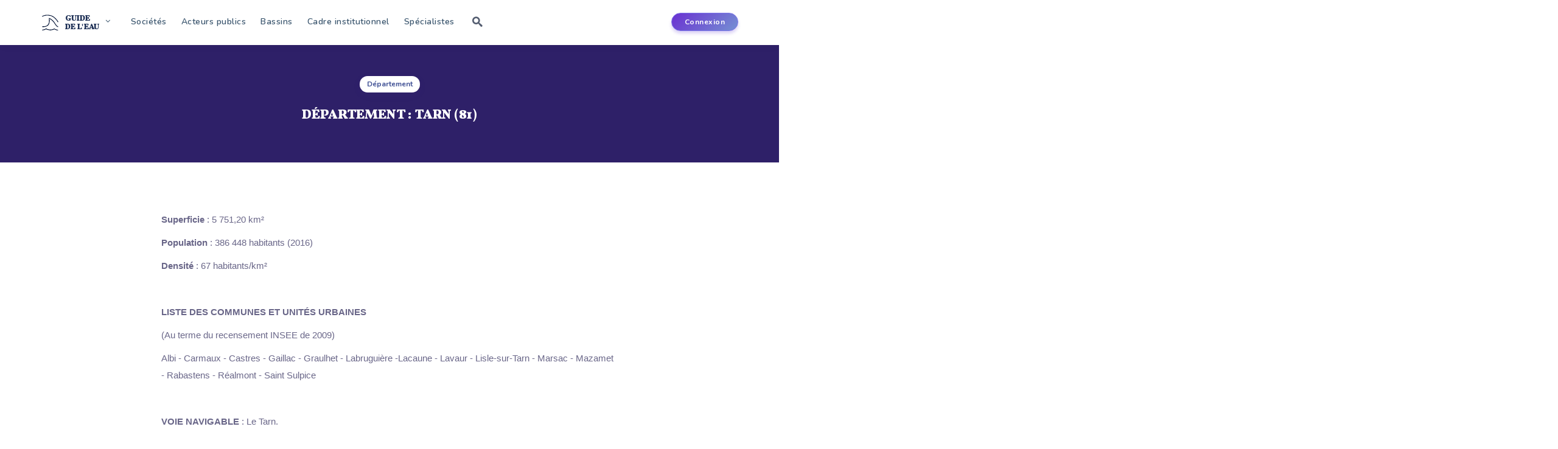

--- FILE ---
content_type: text/html; charset=UTF-8
request_url: https://www.guide-eau.com/tarn-dep220
body_size: 10560
content:

<html>
    <head>
        <meta charset="utf-8">
        <meta name="keywords" content="" />
        <meta name="description" content="" />
        <meta name="viewport" content="width=device-width, initial-scale=1.0">
<link rel="stylesheet" type="text/css" href="css/bootstrap.min.css"/> 
<link href="https://fonts.googleapis.com/css?family=Nunito:400,600,700,800|Vollkorn:900|Playfair+Display:900&display=swap" rel="stylesheet"> 
<link href="css/frontv5.css" rel="stylesheet" type="text/css">
<link href="css/custom_tiny.css" rel="stylesheet" type="text/css">
<link href="css/normalize.css" rel="stylesheet" type="text/css">
<link rel="stylesheet" href="css/print.css" type="text/css" media="print" />
<link href="js/jquery.bxslider/jquery.bxslider.css" rel="stylesheet" type="text/css" />
<link href="css/icomoon.css" rel="stylesheet" type="text/css">

<link rel="icon" href="/favicon.ico">
<link rel="stylesheet" type="text/css" href="css/responsivev4.css"/>
<link rel="stylesheet" href="//maxcdn.bootstrapcdn.com/font-awesome/4.3.0/css/font-awesome.min.css" type="text/css">
<link rel="stylesheet" type="text/css" href="https://cdnjs.cloudflare.com/ajax/libs/tooltipster/3.3.0/css/tooltipster.min.css"/>
   <link href="https://cdnjs.cloudflare.com/ajax/libs/animate.css/3.7.0/animate.min.css" rel="stylesheet" type="text/css">
<script src="https://cdnjs.cloudflare.com/ajax/libs/wow/1.1.2/wow.min.js" type="text/javascript"></script>

<!--[if !IE]> <-->
<style type="text/CSS">
    #menu li ul {
        position:absolute;
    }
</style>
<!--> <![endif]-->
<!--[if IE 8]>
<style type="text/CSS">
#menu li ul {
        position:absolute;
}
</style>
<![endif]-->


<script type="text/javascript">
    function imprimer() {
        window.print();
    }
     new WOW().init();

</script>        <title>Tarn (81) | Le guide de l'eau</title>
    </head>
    <body>
        

<script>
    var popin_contact = "";
    var pageCourante = "departement.php";
</script>

<div id="outdated"></div>

<div id="popin" class="popup_block">

</div>


<div class='overlay' id='overlay' style='display:none;width: 100%;
     height: 100vh;
     position: fixed;
     top: 0px;
     left: 0px;
     background-color: rgba(21, 46, 77, 0.79);
     z-index: 8;'></div>

<div class='achat' id='achat' style='    width: 100%;
     height: 100vh;
     position: absolute;
     top: 0;
     display:none;
     z-index: 1;'><div  style='    background: white;
        position: absolute;
        left: 0;
        right: 0;
        margin: 0 auto;
        width: 400px;
        height: 200px;
        top: 50%;
        text-align: center;
        padding-top: 20px;'>
        <p>La création de votre facture est en cours...</p>
        <img src='img/loading.gif' style=' left: 0;
             right:0;top:50%;    margin: 0 auto;
             width: 25px;position:absolute;'/></div>
</div>


<div  class="popupabonne" id='popupabonne'>
    <div style="position:absolute;    right: 36px;    font-size: 20px;"><a style='cursor:pointer;color:grey;font-weight: bold;display:none;' class="closepopup"><i class="icon-cross"></i></a></div>
    <h1 style="        font-size: 20px;
        font-weight: 800;
        margin-top: 5px;
        color: #423e74;
        margin-bottom: 20px;
        font-family: 'Playfair Display';">Vous devez être abonné</h1>
    <p style="       font-weight: 400;
       font-size: 16px;
       color: #6F8BA4;
       line-height: 28px;
       letter-spacing: 1px;margin-bottom: 0;
       ">Ces sections et fonctionnalités du site sont réservées aux abonnés</p>
    <p style="        font-weight: 400;
       font-size: 16px;
       color: #6F8BA4;
       line-height: 28px;
       letter-spacing: 1px;">Pour y accéder, connectez-vous ou <a style="color:#3030d3" href="http://www.editions-johanet.net/guide-de-eau-2015-2016-o20" target="_blank">abonnez-vous</a>.</p>
    <div class="center-text" style="    padding: 25px;
         padding-bottom: 20px;">
        <a href='compte-abonne' style='      /* margin-bottom: 50px; */
           text-align: center;
           color: #ffffff;
           width: 165px;
           font-weight: 700;
           height: 45px;
           font-size: 15px;
           padding: 5px;
           border: 0px;
           background-color: rgb(125,229,102);
           box-shadow: 0 3px 11px -3px rgba(72, 239, 84, 0.59);
           border-radius: 40px;
           outline: none;
           margin-bottom: 20px;
           -webkit-transition: all 0.3s ease 0s;
           -moz-transition: all 0.3s ease 0s;
           -o-transition: all 0.3s ease 0s;
           transition: all 0.3s ease 0s;    padding: 10px 25px;'>Connexion</a>
    </div>
</div>



<nav class="navbar navbar-inverse navbar-fixed-top">
    <div class="container">
        <div class="navbar-header">

            <button type="button" class="navbar-toggle collapsed" data-toggle="collapse" data-target="#navbar-mobile" aria-expanded="false" aria-controls="navbar">
                <span class="sr-only">Toggle navigation</span>
                <span class="icon-bar"></span>
                <span class="icon-bar"></span>
                <span class="icon-bar"></span>
            </button>
            <div class='navbar-toggle' style='vertical-align: middle;
                 padding: 0;
                 margin-top: 22px;'>
                <div class="block-logo" style="">
                    <a href="/" style="    outline: none;text-decoration: none;" >
                        <img style="    width: 31px;
                             height: 28px;" src="/img/logogov2.png"/>

                        <div class='titlesite' style=' '>GUIDE<br>DE L'EAU</div>

                    </a>

                </div>
            </div>
        </div>
        <div id="navbar" class="collapse navbar-collapse" style="    margin-top: 11px;">

            <div class="block-logo" style="">
                <a href="/" style="    outline: none;text-decoration: none;" >
                    <img style="    width: 31px;
                         height: 28px;" src="/img/logogov2.png"/>
                                     <!--  <img style="     height: 26px;
                         margin-top: 3px;" src="/img/textgov2.png"/>-->
                    <!-- <div style='       color: #30364f;
       color:#7483d3;
       display: inline-block;
       font-family: "Kameron";
       font-size: 15px;
       font-weight: 900;
       line-height: 15px;
       vertical-align: middle;
       margin-left: 5px;
       margin-top: 3px;
       letter-spacing: -0.2px;'>GUIDE<br>DE L'EAU</div>-->


                    <div class='titlesite' style=' '>GUIDE<br>DE L'EAU</div>

                </a>
                <ul>
                    <li><a href="https://www.revue-ein.com" target="_blank">Revue EIN</a></li>
                    <li><a href="https://www.franceenvironnement.com" target="_blank">FranceEnvironnement</a></li>
                    <li><a href="http://www.code-eau.info" target="_blank">Code de l'Eau</a></li>
                    <li class='rs-banner'>
                        <div class="u-header__product-banner">
                            <div style="    margin-left: 0.6rem;">
                                <span class="u-header__promo-title">
                                    Suivez nous 
                                </span>
                            </div>
                            <div class="d-flex align-items-end">
                                <div class="u-header__product-banner-content">

                                    <a target="_blank" class="btn btn-sm btn-soft-primary transition-3d-hover" href="https://www.facebook.com/Guide-de-lEau-485725648293704/"><i class="fa fa-facebook"></i></a>
                                    <a target="_blank" class="btn btn-sm btn-soft-primary transition-3d-hover" href="https://twitter.com/GuideEau?lang=fr"><i class="fa fa-twitter"></i></a>
                                    <a target="_blank" class="btn btn-sm btn-soft-primary transition-3d-hover" href="https://www.linkedin.com/company/10590455/"><i class="fa fa-linkedin"></i></a>
                                </div>
                            </div>
                        </div>
                    </li>
                </ul>
            </div>
            <ul class="nav navbar-nav">
                <!--  <li>
                      <form id="recherche" action="/search" method="GET">
                          <input type="text" name="q" autocomplete="off" class="" placeholder="Rechercher..."/>
                          <button type="submit" class="fa fa-search" value=""></button>
                      </form>
                  </li>
                -->
                <li class="menu-offre " ><a  href="offre-bien-service">Sociétés</a></li>
                <li class="menu-acvteurs">
                    <a href="acteurs-de-leau" >Acteurs publics</a>
                   
                </li>
                <li class="menu-donnees"><a   href="bassins-hydrographiques">Bassins</a></li>
                <li class="menu-institutivonnel"> <a   href="legislation-et-institutionnel">Cadre institutionnel</a> 
                </li>
                  <li><a   href="specialistes">Sp&eacute;cialistes</a></li>
                <li><a id="btn-search" class=" btn-search  icon-search2"> </a></li>

            </ul>
            <ul class="ul-connexion" style="">
                   <li class="menu-connexion">
                        <a class="btn-nav-primary" href="login">Connexion</a>
                    </li>
                                 
            </ul>
        </div><!--/.nav-collapse -->

        <div id="navbar-mobile" class="collapse navbar-collapse">
            <ul class="nav navbar-nav">
                <li class="li-form-mobile">
                    <form id="recherche" action="/" method="post">
                        <input type="text" name="rech" autocomplete="off" class="" placeholder="Rechercher..."/>
                        <button type="submit" class="fa fa-search" value=""></button>
                    </form>
                </li>
                <li><a href="offre-bien-service">Sociétés</a></li>
                  <li class="menu-acvteurs">
                    <a href="acteurs-de-leau">Acteurs publics</a>
                   
                </li>
                <li class="menu-donnees"><a href="bassins-hydrographiques">Bassins</a></li>
                <li class="menu-institutivonnel"> <a href="legislation-et-institutionnel">Cadre institutionnel</a> 
                </li>
                  <li><a href="specialistes">Sp&eacute;cialistes</a></li>

                 
                    <li>
                        <a href="login">Connexion</a>
                    </li>
                                   


            </ul>
        </div><!--/.nav-collapse -->


    </div>
</nav>
<!--
 <div id="zheader-bas" >
       
        </div>
-->




        <!--   <div class="cookie-notification-container shown" rel="cookie-notification">
               <div class="cookie-notification">
                   <span class="cookie-notification-copy">
                       Vous consultez une version &laquo;&nbsp;non abonn&eacute;&nbsp;&raquo; du Guide de l'eau : Les donn&eacute;es sont affich&eacute;es partiellement <a class="common-Link" href="http://www.editions-johanet.net/guide-de-eau-2015-2016-o20" target="_blank">S'ABONNER</a>
                   </span>

               </div>
           </div>-->

                <!--
<div class="zheaderblock" style="    height: 765px;
     overflow: hidden;
     transform: skewY(-10deg);
     transform-origin: 0;
     top:0px;  background: linear-gradient(150deg,#53f 15%,#9a9fff 70%,#b0daff 94%);">
</div>
-->
<!--
<div class="header_logo" style=""><a href="accueil"><img src="img/Guide_Eau_Final.png" style="    width: 200px;
                        margin-bottom: 20px;" /></a></div>
-->

<div class='js'>
    
    <div class="search">
        <div class="container" style="position: relative">
        <form class="search__form" action="/search">
            <input class="search__input" name="q" type="search" placeholder="Rechercher..." required="" autocomplete="off" autocorrect="off" autocapitalize="off" spellcheck="false">
            <span class="search__info">Tapez entrée pour rechercher ou Échap pour fermer</span>
        </form>
        <div class="search__related">
            <div class="search__suggestion">

            </div>
        </div>
             <a class="btn--search-close btn--hidden icon-cross" id="btn-search-close"></a>
        </div>
    </div>
   

</div>        <div id="page-content" class="statique activite " style="padding: 0">
            <div class="cover " style="     min-height: 150px; padding-bottom: 20px;  background: #2e2068;">
                <div class="page-top">
                    <div class="container">
                        <div class="row">
                            <div class="col-md-6 col-md-offset-3 col-xs-12">
                                <div>

                                     <div class="row" style='     padding-top: 55px;   display: flex;    flex-wrap: wrap;
                             align-items: center;'>
                                        <div class='col-md-12 col-xs-12 text-center'>
                                            <div class="badgepage">Département</div><h1 class="tactivite">Département : Tarn (81)</h1>                                        </div>
                                    </div>
                                </div>
                            </div>


                        </div>
                    </div>
                </div>
            </div>
           
            <div id="content" class='padding-top-60'>
                <div class="container">
                    <div class='row'>
                     

                            
                            <div class='col-md-8 col-md-offset-2 col-xs-12' style='padding-top: 20px;padding-bottom: 20px;' >
                                <div class='center-text' style='text-align: left;    color: #6a6789;'><p><strong>Superficie </strong>: 5 751,20 km&sup2;</p>
<p><strong>Population </strong>: 386 448 habitants (2016)</p>
<p><strong>Densit&eacute; </strong>: 67 habitants/km&sup2;</p>
<p>&nbsp;</p>
<p><strong>LISTE DES COMMUNES ET UNIT&Eacute;S URBAINES </strong></p>
<p>(Au terme du recensement INSEE de 2009)</p>
<p>Albi - Carmaux - Castres - Gaillac - Graulhet - Labrugui&egrave;re -Lacaune - Lavaur - Lisle-sur-Tarn - <span>Marsac</span> - Mazamet - Rabastens - R&eacute;almont - Saint Sulpice</p>
<p>&nbsp;</p>
<p><strong>VOIE NAVIGABLE</strong> : Le Tarn.</p>
<p></p>
<p><span>Date de la derni&egrave;re mise &agrave; jour : 24 Juin 2019<br /></span></p></div>
                            </div>
                                             
                       
                        
                                
                            <div class='col-md-8 col-md-offset-2 col-xs-12' style='padding-top: 40px;' >
                                <div class="left-heading">
                                    <h2 class="section-title">Les bassins liés à ce département </h2>
                                </div>
                                <div class='row'>
                                    <div class='col-xs-12'>
                                        <div class='rech_lst block_result'>
                                                                                            <div class='element'>
                                                    <a href='adour-garonne-bassin5'>Adour-Garonne</a>
                                                </div>
                                                                                    </div>
                                    </div>
                                </div>
                            </div>
                                                
                        
                        
                           
                            <div class='col-md-8 col-md-offset-2 col-xs-12' style='padding-top: 40px;' >
                                <div class="left-heading">
                                    <h2 class="section-title">Les acteurs publics liés à ce département</h2>
                                </div>
                                <div class='row'>
                                    <div class='col-xs-12'>
                                        <div class='rech_lst block_result'>
                                                                                            <div class='element'>
                                                    <a class="c" href='prefecture-org1329'>Préfecture                                                        <div class='d1'>
                                                            Albi Cedex 9 81013                                                        </div>
                                                    </a>
                                                </div>
                                                    <div class='element'>
                                                    <a class="c" href='comite-de-bassin-agence-de-eau-org1328'>Comité de Bassin et Agence de l'eau                                                        <div class='d1'>
                                                            Toulouse Cedex 31078                                                        </div>
                                                    </a>
                                                </div>
                                                    <div class='element'>
                                                    <a class="c" href='office-francais-de-biodiversite-org1327'>Office Français de la Biodiversité                                                        <div class='d1'>
                                                            Albi 81000                                                        </div>
                                                    </a>
                                                </div>
                                                    <div class='element'>
                                                    <a class="c" href='direction-departementale-territoires-ddt-org1331'>Direction départementale des territoires (DDT)                                                        <div class='d1'>
                                                            Albi Cedex 09 81013                                                        </div>
                                                    </a>
                                                </div>
                                                    <div class='element'>
                                                    <a class="c" href='direction-departementale-de-cohesion-sociale-de-protection-populations-ddcspp-org1330'>Direction départementale de l'emploi, du travail, des solidarités et de la protection des populations (DDETSPP)                                                        <div class='d1'>
                                                            Albi Cedex 9 81013                                                        </div>
                                                    </a>
                                                </div>
                                                    <div class='element'>
                                                    <a class="c" href='ars-midi-pyrenees-delegation-territoriale-tarn-org1332'>ARS Midi-Pyrénées - Délégation territoriale du Tarn                                                        <div class='d1'>
                                                            Albi Cedex 9 81000                                                        </div>
                                                    </a>
                                                </div>
                                                    <div class='element'>
                                                    <a class="c" href='coderst-conseil-departemental-de-environnement-risques-sanitaires-technologiques-org1334'>CoDERST (Conseil départemental de l’environnement et des risques sanitaires et technologiques)                                                        <div class='d1'>
                                                            Albi Cedex 9 81013                                                        </div>
                                                    </a>
                                                </div>
                                                    <div class='element'>
                                                    <a class="c" href='conseil-departemental-tarn-org1335'>Conseil départemental du Tarn                                                        <div class='d1'>
                                                            Albi Cedex 9 81013                                                        </div>
                                                    </a>
                                                </div>
                                                    <div class='element'>
                                                    <a class="c" href='inspection-departementale-installations-classees-org1333'>Inspection départementale des installations classées                                                        <div class='d1'>
                                                            Albi Cedex 09 81013                                                        </div>
                                                    </a>
                                                </div>
                                                    <div class='element'>
                                                    <a class="c" href='hydrogeologues-agrees-matiere-eau-hygiene-publique-2017-2022-org1338'>Hydrogéologues agréés en matière d’eau et d’hygiène publique (2022-2027)                                                        <div class='d1'>
                                                                                                                     </div>
                                                    </a>
                                                </div>
                                                    <div class='element'>
                                                    <a class="c" href='chambre-departementale-agriculture-tarn-org1337'>Chambre départementale d’agriculture du Tarn                                                        <div class='d1'>
                                                            Albi Cedex 81003                                                        </div>
                                                    </a>
                                                </div>
                                                    <div class='element'>
                                                    <a class="c" href='federation-departementale-peche-protection-milieu-aquatique-org1336'>Fédération Départementale pour la Pêche et la Protection du Milieu Aquatique                                                        <div class='d1'>
                                                            Castres 81100                                                        </div>
                                                    </a>
                                                </div>
                                            </div>
                                    </div>
                                </div>
                            </div>
                           

                            <div class='col-md-8 col-md-offset-2 col-xs-12' style='padding-top: 40px;'>
                                <div class="left-heading">
                                    <h2 class="section-title">Cadres institutionnels autour des départements</h2>
                                </div>
                                <div class='row'>
                                    <div class='col-xs-12'>
                                        <div class='rech_lst block_result'>
                                                     <div class='element'>
                                                    <a style='
    height: inherit;
    white-space: inherit;
    line-height: 22px;padding-top: 20px;
' href='le-prefet-leg21'>Le préfet                                                        <div class="d1" >
                                                            Au terme de la loi n&deg; 92-3 du 3 janvier 1992, le pr&eacute;fet anime et coordonne la politique de l'&eacute;tat en mati&egrave;re de police et de gestion des ressources en eau afin de r&eacute;ali...                                                            
                                                        </div>
                                                        <div class='text-center' style='padding-bottom: 15px;padding-top: 15px;'>
                                                            <span style='text-decoration: underline'>Voir plus</span>
                                                        </div>
                                                    </a>
                                                </div>
                                                     <div class='element'>
                                                    <a style='
    height: inherit;
    white-space: inherit;
    line-height: 22px;padding-top: 20px;
' href='le-conseil-departemental-leg22'>Le Conseil départemental                                                        <div class="d1" >
                                                            La contribution du d&eacute;partement &agrave; l&rsquo;administration et &agrave; la gestion des ressources et milieux aquatiques r&eacute;sulte tout d&rsquo;abord de son r&ocirc;le quant &agrave; l&r...                                                            
                                                        </div>
                                                        <div class='text-center' style='padding-bottom: 15px;padding-top: 15px;'>
                                                            <span style='text-decoration: underline'>Voir plus</span>
                                                        </div>
                                                    </a>
                                                </div>
                                                     <div class='element'>
                                                    <a style='
    height: inherit;
    white-space: inherit;
    line-height: 22px;padding-top: 20px;
' href='la-direction-departementale-du-territoire-ddt-leg23'>La direction départementale du territoire (DDT)                                                        <div class="d1" >
                                                            La direction d&eacute;partementale des territoires traite des politiques &agrave; impact territorial sur le socle constitu&eacute; par les anciennes DDEA et les services &laquo; environnement &raquo; ...                                                            
                                                        </div>
                                                        <div class='text-center' style='padding-bottom: 15px;padding-top: 15px;'>
                                                            <span style='text-decoration: underline'>Voir plus</span>
                                                        </div>
                                                    </a>
                                                </div>
                                                     <div class='element'>
                                                    <a style='
    height: inherit;
    white-space: inherit;
    line-height: 22px;padding-top: 20px;
' href='le-conseil-departemental-de-l-environnement-et-des-risques-sanitaires-et-technologiques-coderst-leg25'>Le Conseil Départemental de l'Environnement et des Risques Sanitaires et Technologiques (CODERST)                                                        <div class="d1" >
                                                            Le Conseil D&eacute;partemental de l'Environnement et des Risques Sanitaires et Technologiques (CODERST) a &eacute;t&eacute; cr&eacute;&eacute; par le d&eacute;cret du 7 juin 2006 pour remplacer le Co...                                                            
                                                        </div>
                                                        <div class='text-center' style='padding-bottom: 15px;padding-top: 15px;'>
                                                            <span style='text-decoration: underline'>Voir plus</span>
                                                        </div>
                                                    </a>
                                                </div>
                                                     <div class='element'>
                                                    <a style='
    height: inherit;
    white-space: inherit;
    line-height: 22px;padding-top: 20px;
' href='-l-inspection-des-installations-classees-leg26'> L'Inspection des installations classées                                                        <div class="d1" >
                                                            L&rsquo;inspection des installations class&eacute;es joue un r&ocirc;le essentiel dans la pr&eacute;vention et le contr&ocirc;le des nuisances industrielles. Au sein du Minist&egrave;re de la Transiti...                                                            
                                                        </div>
                                                        <div class='text-center' style='padding-bottom: 15px;padding-top: 15px;'>
                                                            <span style='text-decoration: underline'>Voir plus</span>
                                                        </div>
                                                    </a>
                                                </div>
                                                     <div class='element'>
                                                    <a style='
    height: inherit;
    white-space: inherit;
    line-height: 22px;padding-top: 20px;
' href='les-geologues-agrees-leg27'>Les géologues agréés                                                        <div class="d1" >
                                                            Nomm&eacute; par le ministre des solidarit&eacute;s sur proposition du Service g&eacute;ologique national, le g&eacute;ologue agr&eacute;&eacute; pour les probl&egrave;mes d'eau et d'hygi&egrave;ne pu...                                                            
                                                        </div>
                                                        <div class='text-center' style='padding-bottom: 15px;padding-top: 15px;'>
                                                            <span style='text-decoration: underline'>Voir plus</span>
                                                        </div>
                                                    </a>
                                                </div>
                                                     <div class='element'>
                                                    <a style='
    height: inherit;
    white-space: inherit;
    line-height: 22px;padding-top: 20px;
' href='les-laboratoires-agrees-effectuant-des-analyses-dans-le-domaine-de-l-eau-et-des-milieux-aquatiques-au-titre-du-code-de-l-environnement-leg28'>Les laboratoires agréés effectuant des analyses dans le domaine de l'eau et des milieux aquatiques au titre du code de l'environnement                                                        <div class="d1" >
                                                            L&rsquo;arr&ecirc;t&eacute; du 27 octobre 2011 fixe les modalit&eacute;s d&rsquo;agr&eacute;ment des laboratoires effectuant des analyses dans le domaine de l'eau et des milieux aquatiques au titre du...                                                            
                                                        </div>
                                                        <div class='text-center' style='padding-bottom: 15px;padding-top: 15px;'>
                                                            <span style='text-decoration: underline'>Voir plus</span>
                                                        </div>
                                                    </a>
                                                </div>
                                                     <div class='element'>
                                                    <a style='
    height: inherit;
    white-space: inherit;
    line-height: 22px;padding-top: 20px;
' href='les-laboratoires-agrees-par-le-ministere-charge-de-la-sante-au-titre-du-controle-sanitaire-des-eaux-leg29'>Les laboratoires agréés par le ministère chargé de la santé au titre du contrôle sanitaire des eaux                                                        <div class="d1" >
                                                            L&rsquo;arr&ecirc;t&eacute; du 24 janvier 2005 modif&eacute; par les arr&ecirc;t&eacute;s du 11 mars 2005 et 30 d&eacute;cembre 2006 d&eacute;finit les conditions administratives et techniques dans le...                                                            
                                                        </div>
                                                        <div class='text-center' style='padding-bottom: 15px;padding-top: 15px;'>
                                                            <span style='text-decoration: underline'>Voir plus</span>
                                                        </div>
                                                    </a>
                                                </div>
                                                     <div class='element'>
                                                    <a style='
    height: inherit;
    white-space: inherit;
    line-height: 22px;padding-top: 20px;
' href='mission-de-coordination-interservices-des-polices-de-lenvironnement-mipe-leg30'>Mission de coordination interservices des polices de l’environnement (MIPE)                                                        <div class="d1" >
                                                            Dans le cadre du rapprochement programm&eacute; entre police de l&rsquo;eau et polices de la nature, les d&eacute;partements doivent cr&eacute;er une mission de coordination interservices des polices ...                                                            
                                                        </div>
                                                        <div class='text-center' style='padding-bottom: 15px;padding-top: 15px;'>
                                                            <span style='text-decoration: underline'>Voir plus</span>
                                                        </div>
                                                    </a>
                                                </div>
                                                     <div class='element'>
                                                    <a style='
    height: inherit;
    white-space: inherit;
    line-height: 22px;padding-top: 20px;
' href='-la-mission-inter-services-de-leau-et-de-la-nature-misen-leg31'> La Mission Inter-Services de l’Eau et de la Nature (MISEN)                                                        <div class="d1" >
                                                            La MISEN regroupe l&rsquo;ensemble des services de l&rsquo;&Eacute;tat et les &eacute;tablissements publics assurant des missions dans le domaine de l&rsquo;eau et de la nature.
Elle constitue un p&o...                                                            
                                                        </div>
                                                        <div class='text-center' style='padding-bottom: 15px;padding-top: 15px;'>
                                                            <span style='text-decoration: underline'>Voir plus</span>
                                                        </div>
                                                    </a>
                                                </div>
                                                     <div class='element'>
                                                    <a style='
    height: inherit;
    white-space: inherit;
    line-height: 22px;padding-top: 20px;
' href='les-services-d-assistance-technique-aux-exploitants-de-stations-d-epuration-satese-leg32'>Les services d'assistance technique aux exploitants de stations d'épuration (SATESE)                                                        <div class="d1" >
                                                            La loi sur l&rsquo;eau de 1964 a entra&icirc;n&eacute; la cr&eacute;ation des agences de bassin sur tout le territoire Fran&ccedil;ais.
En 1970, &agrave; l&rsquo;initiative des agences et des d&eacut...                                                            
                                                        </div>
                                                        <div class='text-center' style='padding-bottom: 15px;padding-top: 15px;'>
                                                            <span style='text-decoration: underline'>Voir plus</span>
                                                        </div>
                                                    </a>
                                                </div>
                                                     <div class='element'>
                                                    <a style='
    height: inherit;
    white-space: inherit;
    line-height: 22px;padding-top: 20px;
' href='les-chambres-departementales-d-agriculture-leg33'>Les chambres départementales d'agriculture                                                        <div class="d1" >
                                                            &Eacute;tablissement public de caract&egrave;re corporatif, la Chambre d'Agriculture est l'organe consultatif et professionnel des int&eacute;r&ecirc;ts agricoles du d&eacute;partement. Elle est compo...                                                            
                                                        </div>
                                                        <div class='text-center' style='padding-bottom: 15px;padding-top: 15px;'>
                                                            <span style='text-decoration: underline'>Voir plus</span>
                                                        </div>
                                                    </a>
                                                </div>
                                                     <div class='element'>
                                                    <a style='
    height: inherit;
    white-space: inherit;
    line-height: 22px;padding-top: 20px;
' href='les-federations-departementales-des-associations-de-peche-et-de-protection-des-milieux-aquatiques-leg34'>Les fédérations départementales des associations de pêche et de protection des milieux aquatiques                                                        <div class="d1" >
                                                            La loi sur l&lsquo;eau et les milieux aquatiques investit la F&eacute;d&eacute;ration Nationale de P&ecirc;che de missions de service public en mati&egrave;re de protection et gestion durable du milie...                                                            
                                                        </div>
                                                        <div class='text-center' style='padding-bottom: 15px;padding-top: 15px;'>
                                                            <span style='text-decoration: underline'>Voir plus</span>
                                                        </div>
                                                    </a>
                                                </div>
                                                     <div class='element'>
                                                    <a style='
    height: inherit;
    white-space: inherit;
    line-height: 22px;padding-top: 20px;
' href='la-direction-departementale-de-la-protection-des-populations-ddpp-leg80'>La direction départementale de la protection des populations (DDPP)                                                        <div class="d1" >
                                                            La direction d&eacute;partementale de la protection des populations (DDPP) est comp&eacute;tente en mati&egrave;re de politiques de protection de la population. Elle regroupe l&rsquo;ancienne directio...                                                            
                                                        </div>
                                                        <div class='text-center' style='padding-bottom: 15px;padding-top: 15px;'>
                                                            <span style='text-decoration: underline'>Voir plus</span>
                                                        </div>
                                                    </a>
                                                </div>
                                                     <div class='element'>
                                                    <a style='
    height: inherit;
    white-space: inherit;
    line-height: 22px;padding-top: 20px;
' href='la-direction-departementale-de-la-cohesion-sociale-et-de-la-protection-des-populations-ddcspp-leg81'>La direction départementale de la cohésion sociale et de la protection des populations (DDCSPP)                                                        <div class="d1" >
                                                            La direction d&eacute;partementale de la coh&eacute;sion sociale et de la protection des populations assure dans tous les d&eacute;partements dont la liste est fix&eacute;e par le d&eacute;cret du 3 d...                                                            
                                                        </div>
                                                        <div class='text-center' style='padding-bottom: 15px;padding-top: 15px;'>
                                                            <span style='text-decoration: underline'>Voir plus</span>
                                                        </div>
                                                    </a>
                                                </div>
                                                     <div class='element'>
                                                    <a style='
    height: inherit;
    white-space: inherit;
    line-height: 22px;padding-top: 20px;
' href='autres-acteurs-departementaux-leg97'>Autres acteurs départementaux                                                        <div class="d1" >
                                                            D'autres acteurs interviennent au niveau d&eacute;partemental...                                                            
                                                        </div>
                                                        <div class='text-center' style='padding-bottom: 15px;padding-top: 15px;'>
                                                            <span style='text-decoration: underline'>Voir plus</span>
                                                        </div>
                                                    </a>
                                                </div>
                                            </div>
                                    </div>
                                </div>
                            </div>
                            
                            <div class='col-md-8 col-md-offset-2 col-xs-12' style='padding-top: 40px;' >
                                <div class="left-heading">
                                    <h2 class="section-title">Régions liée à ce département</h2>
                                </div>
                                <div class='row'>
                                    <div class='col-xs-12'>
                                        <div class='rech_lst block_result'>
                                                                                            <div class='element'>
                                                    <a href='occitanie-reg21'>Occitanie</a>
                                                </div>
                                                                                    </div>
                                    </div>
                                </div>
                            </div>
                                                
                     
                                                
                    </div>
                </div>
            </div>
        </div>

 

<script type="text/javascript">
    function ouvrepopabonne(variable) {
        $('.overlay').show();
        $('.popupabonne').show();

        if (variable == "imprimer")
        {
            $('.closepopup').show();
        }
    }


</script>
<div id="zfooter-large">
    <div id="zfooter-haut">
        <div class="container">
            <div class="row">
                <div class="col-xs-12 col-lg-4" style="margin-bottom: 20px;">
                    <a href="accueil"> Accueil</a><br/>
                    <br/> 
                    <a href="/acteurs-de-leau">Acteurs</a><br/>
                    <a href="specialistes"> Sp&eacute;cialistes</a><br/>
                    <br/>
                    <a href="mentions-legales"> Mentions l&eacute;gales</a><br/>
                    <a href="contact"> Contact</a><br/>
                </div>
                <div class="col-xs-12 col-lg-4" style="margin-bottom: 20px;">
                    <div class="footer_bt"><a href="offre-bien-service">Sociétés</a></div>
                    <div class="footer_bt"><a href="bassins-hydrographiques">Bassins</a></div>
                     <div class="footer_bt"><a href="http://entreprise.guide-eau.com">Connexion entreprise</a></div>
                        <div class="footer_bt"><a href="compte-abonne">Connexion abonné</a></div>
                          <div class="footer_bt"><a target='_blank' href="https://play.google.com/store/apps/details?id=com.alphamedia.guideeau&pcampaignid=MKT-Other-global-all-co-prtnr-py-PartBadge-Mar2515-1">Application mobile</a></div>
                    <div class="footer_bt"><a href="contact">Contact</a></div>
                </div>
                <div class="col-xs-12 col-lg-4" style="margin-bottom: 20px;">
                    <b>Législations</b><br/>
                    <a href="/au-niveau-international-leg9"> International</a><br/>
                    <a href="/au-niveau-communautaire-leg10"> Europ&eacute;en</a><br/>
                    <a href="/au-niveau-national-leg11"> National</a><br/>
                    <a href="/etablissements-publics-de-l-etat-ayant-une-mission-de-service-public-en-matiere-d-eau-leg12"> Etablissement public d'Etat</a><br/>
                    <a href="/au-niveau-regional-leg13"> R&eacute;gional</a><br/>
                    <a href="/au-niveau-du-bassin-leg14"> Bassin d&eacute;partemental</a><br/> 
                    <a href="/au-niveau-departemental-leg15"> D&eacute;partemental</a><br/>
                     <a href="/au-niveau-communal-leg16"> Communal</a><br/>
                </div>
            </div>
        </div>
    </div>
</div>
<div id="zfooter">
    <div id="footer">
        © 2026, Guide de l'eau. Tous droits r&eacute;serv&eacute;s. 
        <!--<a href="https://mobile.twitter.com/guideeau" ><img style="" src="/img/twitter.png"/></a>-->
    </div>
</div>
        <script src="js/jquery-1.11.0.min.js"></script> <!-- jQuery -->
<script src="js/placeholders.min.js"></script>
<script src="https://cdnjs.cloudflare.com/ajax/libs/jquery.lazy/1.7.4/jquery.lazy.min.js"></script>  

<script src="js/jquery.bxslider/jquery.bxslider.min.js"></script>
<script src="js/pagination/jquery.pagination.js" type="text/javascript"></script>



<script src="js/bootstrap.min.js"></script>

<script src="js/DataTables-1.10.4/media/js/jquery.dataTables.js" type="text/javascript" charset="utf8"></script>
<script>
    (function (i, s, o, g, r, a, m) {
        i['GoogleAnalyticsObject'] = r;
        i[r] = i[r] || function () {
            (i[r].q = i[r].q || []).push(arguments)
        }, i[r].l = 1 * new Date();
        a = s.createElement(o),
                m = s.getElementsByTagName(o)[0];
        a.async = 1;
        a.src = g;
        m.parentNode.insertBefore(a, m)
    })(window, document, 'script', '//www.google-analytics.com/analytics.js', 'ga');

    ga('create', 'UA-7324360-2', 'auto');
    ga('send', 'pageview');

</script>
<script type="text/javascript" id="inspectletjs">
    window.__insp = window.__insp || [];
    __insp.push(['wid', 1960062807]);
    (function () {
        function ldinsp() {
            var insp = document.createElement('script');
            insp.type = 'text/javascript';
            insp.async = true;
            insp.id = "inspsync";
            insp.src = ('https:' == document.location.protocol ? 'https' : 'http') + '://cdn.inspectlet.com/inspectlet.js';
            var x = document.getElementsByTagName('script')[0];
            x.parentNode.insertBefore(insp, x);
        }
        ;
        document.readyState != "complete" ? (window.attachEvent ? window.attachEvent('onload', ldinsp) : window.addEventListener('load', ldinsp, false)) : ldinsp();

    })();
</script>

<script type="text/javascript">

    $(function () {

        $('.closepopup').on('click', function () {
            $(this).parent().parent().hide();
            $('.overlay').hide();
        });
    });

    function popin(largeur)
    {
        var popID = "popin";
        var popWidth = largeur;

        //Faire apparaitre la pop-up et ajouter le bouton de fermeture
        $('#' + popID).fadeIn().css({'width': popWidth}).prepend('<a href="#" class="close"><img src="img/close-popin.png" class="btn_close" title="Close Window" alt="Close" /></a>');

        //Récupération du margin, qui permettra de centrer la fenêtre - on ajuste de 80px en conformité avec le CSS
        var popMargTop = ($('#' + popID).height()) / 2;
        var popMargLeft = ($('#' + popID).width()) / 2;

        //Apply Margin to Popup
        $('#' + popID).css({
            'margin-top': -popMargTop,
            'margin-left': -popMargLeft
        });

        //Apparition du fond - .css({'filter' : 'alpha(opacity=80)'}) pour corriger les bogues d'anciennes versions de IE
        $('body').append('<div id="fade"></div>');
        $('#fade').css({'filter': 'alpha(opacity=80)'}).fadeIn();

        //Close Popups and Fade Layer
        $('body').on('click', 'a.close, #fade', function () { //Au clic sur le body...
            $('#fade , .popup_block').fadeOut(function () {
                $('#fade, a.close').remove();
            }); //...ils disparaissent ensemble

            return false;
        });
        return false;
    }



</script>	
<script type="text/javascript" src="https://cdnjs.cloudflare.com/ajax/libs/tooltipster/3.3.0/js/jquery.tooltipster.js"></script>
<script type="text/javascript" src="js/fonctions.js"></script>        <script type="text/javascript" src="js/jssor/jssor.core.js"></script>
        <script type="text/javascript" src="js/jssor/jssor.utils.js"></script>
        <script type="text/javascript" src="js/jssor/jssor.slider.js"></script>
        <script>
            $(document).ready(function () {
                $(".photo").on("click", function (e, data) {
                    $.ajax({
                        url: "include/page_statique_ajax.php",
                        type: "POST",
                        data: {"action": "photo", "id":220, "idPhoto": e.target.id},
                        success: function (retour) {
                            //alert(retour);
                            $("#popin").html(retour);

                            //jssor_slider1 = null;
                            var jssor_slider1 = new $JssorSlider$("slider1_container", options);

                            popin(760);
                        }
                    });
                });



                //options pour le diaporama du zoom
                var options = {
                    $AutoPlay: false, //[Optional] Whether to auto play, to enable slideshow, this option must be set to true, default value is false
                    $FillMode: 1,
                    $DragOrientation: 3, //[Optional] Orientation to drag slide, 0 no drag, 1 horizental, 2 vertical, 3 either, default value is 1 (Note that the $DragOrientation should be the same as $PlayOrientation when $DisplayPieces is greater than 1, or parking position is not 0)
                    $ArrowKeyNavigation: true, //[Optional] Allows keyboard (arrow key) navigation or not, default value is false
                    $SlideDuration: 600, //Specifies default duration (swipe) for slide in milliseconds

                    $DirectionNavigatorOptions: {//[Optional] Options to specify and enable direction navigator or not
                        $Class: $JssorDirectionNavigator$, //[Requried] Class to create direction navigator instance
                        $ChanceToShow: 1, //[Required] 0 Never, 1 Mouse Over, 2 Always
                        $AutoCenter: 2, //[Optional] Auto center navigator in parent container, 0 None, 1 Horizontal, 2 Vertical, 3 Both, default value is 0
                        $Steps: 1                                       //[Optional] Steps to go for each navigation request, default value is 1
                    },
                    $ThumbnailNavigatorOptions: {//[Optional] Options to specify and enable thumbnail navigator or not
                        $Class: $JssorThumbnailNavigator$, //[Required] Class to create thumbnail navigator instance
                        $ChanceToShow: 2, //[Required] 0 Never, 1 Mouse Over, 2 Always

                        $ActionMode: 1, //[Optional] 0 None, 1 act by click, 2 act by mouse hover, 3 both, default value is 1
                        $Lanes: 1, //[Optional] Specify lanes to arrange thumbnails, default value is 1
                        $SpacingX: 12, //[Optional] Horizontal space between each thumbnail in pixel, default value is 0
                        $SpacingY: 10, //[Optional] Vertical space between each thumbnail in pixel, default value is 0
                        $DisplayPieces: 10, //[Optional] Number of pieces to display, default value is 1
                        $ParkingPosition: 156, //[Optional] The offset position to park thumbnail
                        $Orientation: 2                                //[Optional] Orientation to arrange thumbnails, 1 horizental, 2 vertical, default value is 1
                    }
                };


            });

        </script>
          <style>
            .center-text h3{
                      font-size: 15px;
    font-weight: 800;
    color: #334568;
    margin-top: 30px;
    margin-bottom: 20px;
    
            }
        </style>
    </body>
</html>

--- FILE ---
content_type: text/css
request_url: https://www.guide-eau.com/css/frontv5.css
body_size: 25444
content:


body {

    margin: 0px;
    padding: 0px;
    font-family: 'Nunito', sans-serif;
    font-size: 12px;
    background-color:#fff;

    display: flex;
    min-height: 100vh;
    flex-direction: column;
}

a {
    text-decoration: none;
}

a img {
    border: 0px;
}

#page-content {
    flex: 1 0 auto;
    width: 1280px;
    margin-left: auto;
    margin-right: auto;
    padding-top: 74px;
    padding-bottom: 30px;

}

#content {
    width: 999px;
    margin-left: auto;
    margin-right: auto;
}

#content-texte {
    background-color: #ffffff;
    width: 940px;
    border-radius:3px;
    box-shadow: 0 2px 8px 0 rgba(0,0,0,0.16) , 0 2px 10px 0 rgba(0, 0, 0, 0.12);
    padding:20px;
    margin-top:30px;
    border-radius: 4px;
    box-shadow: 0 15px 35px rgba(50,50,93,.1), 0 5px 15px rgba(0,0,0,.07);
    transition-property: color,background-color,box-shadow,transform;
    transition-duration: .15s;margin-top: 65px;    margin-bottom: 65px;
    border: 1px solid #efefef;
}



.page-titre {
    font-size: 49px;
    text-align: center;
    color: black;
    font-weight: 300;
    clear: both;
    margin-top: 20px;
    margin-bottom: 30px;
    margin-top: -5px;
    font-size: 22px;
    font-weight: 600;
    margin-bottom: 25px;
    color: #5569c6;
    text-align: center;
}

.logo-entreprise{
      max-width: 175px;
    display: block;
    max-height: 100%;
    overflow: hidden;
    margin: 0 auto;
    background: white;
    width: 120px;
    height: 120px;
    border-radius: 3px;
      box-shadow: 0px 3px 12px 1px rgba(4, 16, 40, 0.02);
    display: flex;
    padding: 2px;
    align-items: center;
}

.row {
    margin-left: 0px;
    margin-right: 0px;
    display: table;
}

#zgauche {
    width: 330px;
    float: left;
}

#zdroite {
    float: right;
}

.clear {
    clear: both;
}

/* ******************** */
/* ******* header ***** */
/* ******************** */

#zheader {
    /*background-image:url('../img/fond-header.jpg');
     background-repeat:no-repeat;*/
    /*  background-color: #ffffff;*/
    background-position: top center;
    height: 90px;
}

#header {
    width: 998px;
    margin-left: auto;
    margin-right: auto;
}

.header_logo {
    text-align: center;
}

#header_non_abo {
    background-color: #fdfdfd;
    color: #277ba3;
    padding-bottom: 4px;
    padding-top: 6px;
    opacity: 0.9;
    z-index: 1;
    position: fixed;
    text-align: center;
    width: max-content;
    margin: 0 auto;
    margin-top: -11px;
    left: 0;
    right: 0;
    display: inline-block;
    padding: 7px 16px;
    padding-top: 8px;
    border-radius: 3px;
    box-shadow: 0 18px 35px rgba(50,50,93,.1), 0 8px 15px rgba(0,0,0,.07);
    font-weight: 500;
}

#header_sabonner {
    color:#03a9f4;
    border:1px solid #03a9f4;
    border-radius:5px;
    display:inline-block;
    padding:0px 5px;
    margin-left:10px;
}

#header_sabonner a {
    color:#03a9f4;
}

.header-droite {
    float:left;
}

.header_l1 {
    padding-top: 32px;
}

.h_recherche {
    display: inline-block;
    border: 2px solid #e0e0e0;
    border-radius: 15px;
    height: 30px;
    margin-left: 48px;
}

.h_recherche .z_rech {
    border: 0px;
    margin-left: 20px;
    height: 30px;
    width: 260px;
    vertical-align: top;
}

.h_recherche .bt_rech {
    background-color: #0070a2;
    background-image: url("../img/bt_recherche.jpg");
    background-repeat: no-repeat;
    height: 30px;
    width: 70px;
    border: 0px;
    border-top-right-radius: 13px;
    border-bottom-right-radius: 13px;
    cursor: pointer;
}

.h_panier {
    display: inline-block;
    text-align: center;
    font-size: 17px;
    margin-left: 60px;
    vertical-align: top;
}

.h_panier a {
    color: #ff535f;
}

.bt_panier {
    display: inline-block;
    vertical-align: top;
}

.texte_panier {
    display: inline-block;
    vertical-align: top;
}

.bt_help {
    display: inline-block;
    vertical-align: top;
}

.h_panier #nb-article {
    color: #737a80;
    font-size: 13px;
}

.h_panier #btHelp {
    margin-left: 10px;
    display: inline-block;
}

.h_recherche_avancee {
    display: inline-block;
    font-size: 13px;
    color: #000000;
    margin-left: 10px;
    vertical-align: top;
    padding-top: 8px;
}

.h_recherche_avancee a {
    color: #000000;
}

.header-l2 {
    padding-top: 10px;
}

.header-liens {
    font-size: 14px;
}

#zheader-haut{
    background: #1a237e;
    position: fixed;
    box-shadow: 0 2px 5px 0 rgba(0,0,0,0.16) , 0 2px 10px 0 rgba(0, 0, 0, 0.12);
    width: 100%;
    z-index: 1000;
}

#zheader-bas{
    /*background: #f4f7f9; */
    height: 135px;
    padding-top: 52px;
}

.zheaderblock{
    background: #009edf;
    height:385px;
    position:absolute;
    left:0;
    top:0px;
    width:100%;
    z-index: -1;
}

.header-liens a {
    text-decoration: none;
}

.h_home {
    display: inline-block;
    vertical-align: bottom;
    margin-left: 48px;
    -webkit-filter: grayscale(1);
    filter: grayscale(1);
}

.h_home.active {
    display: inline-block;
    vertical-align: bottom;
    margin-left: 48px;
    -webkit-filter: grayscale(0);
    filter: grayscale(0);
}

.h_nos_ouvrages {
    display: inline-block;
    margin-left: 50px;
}

.h_nos_ouvrages a {
    color: #222222;
}

.h_nos_ouvrages.active a {
    color: #0070a2;
}

.h_librairie {
    display: inline-block;
    margin-left: 145px;
}

.h_librairie a {
    color: #222222;
}

.h_espace_client {
    display: inline-block;
    margin-left: 150px;
}

.h_espace_client a {
    color: #ff535f;
}

/* ******************** */
/* ******* Footer ***** */
/* ******************** */

#zfooter-haut {
    width: 998px;
    margin-left: auto;
    margin-right: auto;
    font-size: 13px;
    color: white;
    margin-bottom: 0px;
    padding-top: 3em;
    padding-bottom: 2em;
}

.zfh_titre {
    font-size: 19px;
    margin-bottom: 0.5em;
}

.footer_col1 {
    display: inline-block;
    padding-left: 100px;
    width: 260px;
    vertical-align: top;
}

.footer_col2 {
    display: inline-block;
}

.footer_bt {

}

.footer_bt a {
    color: #7b74e9!important;
    font-weight: 600;
}

.footer_col3 {
    display: inline-block;
    font-size: 14px;
    vertical-align: top;
}

.footer_col1 a,
.footer_col3 a {
    color: white;
}

.footer_col1 a:hover,
.footer_col3 a:hover {
    color: #f56161;
}

.footer_col1 p {
    margin-bottom: 0px;
}

#zfooter-large {
    background-color: #fff;
    color: #8898aa;
    padding-top: 50px;
    margin-top: 30px;
    z-index: 7;
    overflow: hidden;
    position: relative;
    box-shadow: 0px -9px 45px 0 rgba(25, 61, 132, 0.03);
}

#zfooter {
    height: 50px;
    background-color: #F7FAFD;
    line-height: 30px;
    overflow: hidden;
    position: relative;
}

.zfh-famille {
    font-weight: bold;
    margin-bottom: 1em;
}

#footer {
    width: 998px;
    margin-left: auto;
    margin-right: auto;
    padding-top: 10px;
    text-align: center;
    color: #8f97d5!important;

    font-size: 14px;
}
a{
    outline: none !important;
}

#footer a {
    color: #b0b0b0;
    text-decoration: none;
}



/* ********************************************* */
/* ******* liens twitter et facebook fixes ***** */
/* ********************************************* */

.social_fixe {
    bottom: 20px;
    position: fixed;
    width: 100%;
    text-align:center;
    padding-left:560px;
}

.social_fixe a {
    -webkit-filter: grayscale(1);
    filter: grayscale(1);
}

.social_fixe a:hover {
    -webkit-filter: grayscale(0);
    filter: grayscale(0);
}

/* ************************ */
/* ******* breadcrumb ***** */
/* ************************ */

.breadcrumb {
    color: #0070a2;
    font-size: 12px;
    margin-bottom: 10px;
    display: inline-block;
    margin-left: 45px;
    font-weight: 600;
}

.breadcrumb a {
    color: #8b8b8b;
    text-decoration: none;
    font-weight: 400;
}

/* *************************************** */
/* ******* Accueil - Bloc nouveautés ***** */
/* *************************************** */

.home #content_nouveautes {
    background-color:#fd7827;
    margin-left:10px;
    margin-right:10px;
    margin-top:1em;
}

.home #content_nouveautes .titre {
    font-size:49px;
    font-weight:300;
    color:#ffffff;
    text-align:center;
}

.acc_nouveautes {
    height:325px;
}

.acc_nouveaute {
    height:325px;
}

.acc_nouveaute_col1 {
    display: inline-block;
    padding: 5px;
    width: 240px;
    clear: both;
    margin-right:10px;
    vertical-align:top;
}
.acc_nouveaute_col2 {
    display: inline-block;
    width: 650px;
    padding: 5px;
    vertical-align:top;
    padding-top:5px;
}


.nouv_couv {

}

.nouv_titre {
    color:#222222;
    font-size:18px;
}

#content_nouveautes .nouv_titre a {
    color:#222222;
}

.nouv_auteurs {
    color:#454545;
    font-size:14px;
    margin-top:1em;
}

#content_nouveautes .nouv_auteurs a {
    color:#0070a2;
}

.nouv_resume {
    color:#454545;
    font-size:14px;
    margin-top:1em;
}

.nouv_lire_suite {
    color:#c2c2c2;
}

#content_nouveautes .nouv_lire_suite a {
    color:#c2c2c2;
}

.nouv_famille {
    color:#919191;
    font-size:14px;
    margin-top:1em;
}

.nouv_keywords {
    margin-top:1em;
}

.nouv_keyword {
    display:inline-block;
    margin-right:10px;
    color:#919191;
    font-size:14px;
}

.nouv_savoir_plus {
    background-color: #0070a2;
    text-align: center;
    border-radius: 15px;
    height: 35px;
    width: 140px;
    position:absolute;
    right:20px;
    bottom:30px;
    font-size:14px;
}

#content_nouveautes .nouv_savoir_plus a{
    color:#ffffff;
    width:140px;
    height:28px;
    display:block;
    vertical-align:middle;
    padding-top: 7px;
}

.home .bx-wrapper .bx-pager {
    position:absolute;
    bottom:45px;
    margin-left:220px;
    width:500px;
}

.home .bx-wrapper {
    margin-bottom:20px;	
    margin-left: 20px;
    margin-right: 20px;
    padding-bottom:20px;
}

.home .bx-wrapper .bx-viewport {
    height:325px !important;
    border: 5px solid #fff;
    box-shadow: none;
}

/* ************************************ */
/* ******* Home : autres ouvrages ***** */
/* ************************************ */

.home_stitre {
    color: #9fa3a6;
    font-size: 40px;
    font-weight: 300;
    text-align: center;	
}

/* ***************************** */
/* ******* Page nouveautés ***** */
/* ***************************** */

.nouveautes {

}

.nouveaute {
    margin-top: 1em;
}

.nouveautes_titre {

}

.nouv_zrecherche {
    background-color:#d9d9d9;
    margin-left:10px;
    margin-right:10px;
    margin-top:1em;
}

.frech_col1 {
    display: inline-block;
    padding: 5px;
    width: 400px;
    clear: both;
    margin-right:10px;
    vertical-align:top;
    text-align:right;
}
.frech_col2 {
    display: inline-block;
    width: 400px;
    padding: 5px;
    vertical-align:top;
    padding-top:5px;
    text-align:right;
}

.frech_col3 {
    display: inline-block;
    width: 130px;
    padding: 5px;
    vertical-align:top;
    padding-top:5px;
}

.frech_label {
    color:#454545;
    font-weight:700;
    font-size:14px;
}

.nouv_zrecherche input[type='text'], .nouv_zrecherche select {
    background-color:#efefef;
    border:0px;
    margin-left:5px;
}

.frech_titre {
    width:340px;
}

.frech_auteur {
    width:340px;
}

.frech_isbn {
    width:200px;
}

.frech_theme {
    width:340px;
}

.frech_submit {
    background-color: #0070a2;
    text-align: center;
    border-radius: 15px;
    height: 25px;
    width: 110px;
    border:0px;
    color:#ffffff;
    font-size:14px;
}

.nos_ouvrages .familles {
    margin-left:5px;
    padding-bottom:5px;
}

.nos_ouvrages .frmFamille
{
    margin-bottom:0px;
}

.nos_ouvrages .famille {
    display:table-cell;
    width:95px;
    border:1px solid #cbcbcb;
    font-size:13px;
    height:35px;
    vertical-align:middle;
    background-color:#ebebeb;
    text-align:center;
}

.nos_ouvrages .famille a {
    color:#737a80;
    padding:3px;
    line-height:15px;
}

.nos_ouvrages .famille.active {
    background-color:#fd7827;
}

.nos_ouvrages .famille.active a {
    color:#ffffff;
}

.nos_ouvrages .page-titre {
    font-size:28px;
    display:inline-block;
    margin-left:200px;
}

.nos_ouvrages #content_nouveautes {
    background-color:#74bc8f;
    margin-left:10px;
    margin-right:10px;
    margin-top:1em;
}

.nos_ouvrages #content_nouveautes .titre {
    font-size:31px;
    font-weight:300;
    color:#ffffff;
    text-align:center;
}

.nos_ouvrages .bx-wrapper .bx-pager {
    position:absolute;
    bottom:45px;
    margin-left:220px;
    width:500px;
}

.nos_ouvrages .bx-wrapper {
    margin-bottom:20px;	
    margin-left: 20px;
    margin-right: 20px;
    padding-bottom:20px;
}

.nos_ouvrages .bx-wrapper .bx-viewport {
    height:325px !important;
    border: 5px solid #fff;
    box-shadow: none;
}


/* ********************* */
/* ******* Ouvrage ***** */
/* ********************* */

.ouvrage_fiche #content {
    padding-left: 30px;
    padding-right: 30px;
    padding-top: 40px;
    padding-bottom: 70px;
}

.ouv_col1 {
    float: left;
    width: 280px;
}

.ouv_col2 {
    width: 580px;
    float: right;
}

.ouv_couv {
    cursor: pointer;
    margin-bottom: 1em;
}

.ouv_agrandir {
    color: #8b8b8b;
    font-size: 12px;
    padding-top: 10px;
    display: block;
}

.ouv_agrandir img {
    vertical-align: middle;
    margin-right: 10px;
}

.ouv_titre {
    color: #222222;
    font-size: 18px;
    display: inline-block;
    width: 360px;
    margin-right: 10px;
}

.social {
    display: inline-block;
    vertical-align: top;
}

.social img {
    margin-left: 7px;
}

.ligne_titre {
    margin-bottom: 1em;
}

.ouv_auteurs {
    margin-bottom: 1em;
    font-weight: 14px;
    color: #919191;
}

#content .ouv_auteur a {
    color: #0070a2;
}

.ouv_resume {
    font-size: 14px;
    color: #454545;
    margin-bottom: 1em;
}

.ouv_annee, .ouv_isbn, .ouv_nb_pages, .ouv_format {
    font-size: 14px;
    color: #919191;
    margin-bottom: 0.3em;
}

.ouv_format {
    margin-bottom: 2em;
}

.ouv_famille {
    font-size: 14px;
    color: #919191;
}

.ouv_keyword {
    display: inline-block;
    font-size: 14px;
    color: #919191;
    margin-left: 15px;
}

.ouv_pj_titre {

}

.ouv_pj {
    font-size: 12px;
    color: #8b8b8b;
    margin-bottom: 1em;
}

#content .ouv_pj a {
    color: #8b8b8b;
}

.ouv_pj img {
    vertical-align: middle;
    margin-right: 10px;
}

.ouv_titre_add_panier {
    font-size: 12px;
    color: #f56161;
    margin-bottom: 1em;
}

.ouv_titre_add_panier img {
    vertical-align: middle;
    margin-right: 10px;
}

.ouv_ajout_panier {
    color: #f56161;
    font-size: 12px;
    margin-bottom: 1em;
}

.bt_ajout_panier {
    display: inline-block;
    background-color: #f56161;
    border-radius: 15px;
    width: 120px;
    text-align: center;
    padding: 7px;
    margin-right: 10px;
}

#content .bt_ajout_panier a {
    color: #ffffff;
}

.ouv_prix {
    display: inline-block;
}

.ouv_ajout_panier_numerique {
    color: #7d8387;
    font-size: 12px;
}

.bt_ajout_panier_numerique {
    display: inline-block;
    background-color: #7d8387;
    border-radius: 15px;
    width: 120px;
    text-align: center;
    padding: 7px;
    margin-right: 10px;
}

#content .bt_ajout_panier_numerique a {
    color: #ffffff;
}

.ouv_autres_photos {
    margin-top: 2em;
}

.ouv_autres_photos .autre_photo {
    display: inline-block;
    margin-right: 30px;
    margin-bottom: 30px;
    width: 250px;
    text-align: center;
}

/* ************************************ */
/* ******* Recommander un ouvrage ***** */
/* ************************************ */

.reco_titre {

}

.reco_texte {
    font-size:14px;
    margin-bottom:1em;
    font-weight:800;
    color:#0070a2;
}

.reco_ligne_form {
    margin-bottom:10px;
}

.reco_champ {
    background-color:#efefef;
    border:1px solid #e0e0e0;
    width: 700px;
    padding:5px;
}

.reco_remarque {
    font-style: italic;
}

.reco_required {
    color: #454545;
    font-style: italic;
    text-align:right;
    font-size:11px;
    margin-right:60px;
}

.bt_envoie_recomm {
    border-radius: 15px;
    color:#ffffff;
    background-color:#ff535f;
    border:0px;
    padding-left:15px;
    padding-right:15px;
    padding-top:5px;
    padding-bottom:5px;
    cursor:pointer;
}

.reco_ligne_form.center {
    text-align:center;
}

/* ************************* */
/* ******* Page auteur ***** */
/* ************************* */

.fiche_auteur #content {
    padding-left: 30px;
    padding-right: 30px;
    padding-top: 40px;
    padding-bottom: 70px;
}

.aut_col1 {
    float: left;
    width: 280px;
}

.aut_col2 {
    width: 580px;
    float: right;
}

.ouv_couv {
}

.aut_photo {
    cursor: pointer;
    margin-bottom: 1em;
}

.aut_photo img {
    cursor: pointer;
}

.aut_nom {
    color: #222222;
    font-size: 18px;
    display: inline-block;
    margin-bottom:1em;
}

.aut_texte {

}

.aut_stitre {
    color: #9fa3a6;
    font-size: 40px;
    font-weight: 300;
    text-align: center;	
}

/* ******************************** */
/* ******* Mini fiche ouvrage ***** */
/* ******************************** */

.mf_ouvrage {
    display:inline-block;
    width:470px;
    background-color: #ffffff;
    margin-left: 20px;
    margin-top: 30px;
    -moz-box-shadow: 0px 0px 5px 0px #aaaaaa;
    -webkit-box-shadow: 0px 0px 5px 0px #aaaaaa;
    -o-box-shadow: 0px 0px 5px 0px #aaaaaa;
    box-shadow: 0px 0px 5px 0px #aaaaaa;
    filter: progid:DXImageTransform.Microsoft.Shadow(color=#aaaaaa, Direction=NaN, Strength=5);
    height:270px;
    vertical-align:top;

}

.mf_col1 {
    display: inline-block;
    padding: 5px;
    width: 200px;
    clear: both;
    margin-right:10px;
    vertical-align:top;
    padding-top:10px;
    text-align:center;
}
.mf_col2 {
    display: inline-block;
    width: 220px;
    padding: 5px;
    vertical-align:top;
    padding-top:20px;
    padding-top:10px;
}

.mf_ouv_couv {
    margin-left:10px;
}

.mf_ouv_titre {
    color:#222222;
    font-size:18px;
    margin-bottom: 0.5em;
}

.mf_ouv_titre a {
    color:#222222;
}

.mf_ouv_resume {
    font-size:14px;
    text-align:justify;
    color:#454545;
    line-height:1.7em;
}

.mf_ouv_resume a {
    color:#c2c2c2;
}

.mf_ouv_auteurs {
    margin-bottom: 0.5em;
    font-weight: 14px;
    color: #919191;
}

.mf_ouv_auteur a {
    color: #0070a2;
}

.mf_surimp {
    width:470px;
    height:270px;
    position:absolute;
}


.mf_surimp_content {
    background-color:#fd7827;
    width:410px;
    height:210px;
    display:none;
    position:absolute;
    padding:30px;
}

.mf_surimp:hover .mf_surimp_content {
    display:block;
}

.mf_surimp_content .mf_ouv_titre {
    color:#ffffff;
}

.mf_surimp_content .mf_ouv_titre a {
    color:#ffffff;
}

.mf_surimp_content .mf_ouv_auteurs {
    margin-bottom: 0.5em;
    font-weight: 14px;
    color: #ffffff;
}

.mf_surimp_content .mf_ouv_auteur a {
    color: #f2caca;
}

.mf_surimp_content .mf_ouv_famille {
    font-weight: 14px;
    color: #f2caca;
}

.mf_surimp_content .mf_ouv_keyword {
    font-weight: 14px;
    color: #f2caca;
}

.mf_surimp_content .mf_savoir_plus {
    border-radius : 15px;
    background-color:#0070a2;
    width:145px;
    height:35px;
    text-align:center;
    position:absolute;
    right:20px;
    bottom:20px;
}

.mf_surimp_content .mf_savoir_plus a{
    color:#ffffff;
    display:block;
    width:145px;
    padding-top:7px;

}

/* ******************************************** */
/* ******* Mini fiche ouvrage - recherche ***** */
/* ******************************************** */

.mf_ouvrage_recherche {
    display:inline-block;
    width:300px;
    background-color: #ffffff;
    margin-left: 20px;
    margin-top: 20px;
    -moz-box-shadow: 0px 0px 5px 0px #aaaaaa;
    -webkit-box-shadow: 0px 0px 5px 0px #aaaaaa;
    -o-box-shadow: 0px 0px 5px 0px #aaaaaa;
    box-shadow: 0px 0px 5px 0px #aaaaaa;
    filter: progid:DXImageTransform.Microsoft.Shadow(color=#aaaaaa, Direction=NaN, Strength=5);
    height:385px;
    vertical-align:top;
    text-align:center;
}

.mf_rech_couv {
    margin-top:20px;
}

.mf_rech_titre {
    color:#222222;
    font-size:18px;
    margin-bottom: 0.5em;
    padding-left:10px;
    padding-right:10px;
    margin-top:10px;
}

.mf_rech_titre a {
    color:#222222;
}

.mf_rech_auteurs {
    margin-bottom: 0.5em;
    font-weight: 14px;
    color: #919191;
    padding-left:10px;
    padding-right:10px;
}

.mf_rech_auteur a {
    color: #0070a2;
}

.mf_rech_surimp {
    width:470px;
    height:270px;
    position:absolute;
}


.mf_rech_surimp_content {
    background-color:#fd7827;
    width:260px;
    height:345px;
    display:none;
    position:absolute;
    padding:20px;
}

.mf_rech_surimp:hover .mf_rech_surimp_content {
    display:block;
}

.mf_rech_surimp_content .mf_rech_ouv_titre {
    color:#ffffff;
    font-size:18px;
    margin-bottom: 0.5em;
}

.mf_rech_surimp_content .mf_rech_ouv_titre a {
    color:#ffffff;
}

.mf_rech_surimp_content .mf_rech_ouv_auteurs {
    margin-bottom: 0.5em;
    font-weight: 14px;
    color: #ffffff;
}

.mf_rech_surimp_content .mf_rech_ouv_auteur a {
    color: #f2caca;
}

.mf_rech_surimp_content .mf_rech_ouv_famille {
    font-weight: 14px;
    color: #f2caca;
}

.mf_rech_surimp_content .mf_rech_ouv_keyword {
    font-weight: 14px;
    color: #f2caca;
}

.mf_rech_surimp_content .mf_rech_savoir_plus {
    border-radius : 15px;
    background-color:#0070a2;
    width:145px;
    height:35px;
    text-align:center;
    position:absolute;
    left:80px;
    bottom:20px;
}

.mf_rech_surimp_content .mf_rech_savoir_plus a{
    color:#ffffff;
    display:block;
    width:145px;
    padding-top:7px;

}

/* ******************************************** */
/* ******* Page recevoir nos informations ***** */
/* ******************************************** */

.informations #content {
    padding-left: 100px;
    padding-right: 100px;
    padding-top: 40px;
    padding-bottom: 70px;
}


.info_titre {

}

.info_texte {

}

#frmInfo {
    margin-left:70px;
}

.info_ligne_form {
    margin-bottom: 15px;
}

.info_ligne_form input[type="text"], .info_ligne_form textarea {
    background-color: efefef;
    border: 1px solid #e0e0e0;
    border-radius: 5px;
    padding: 5px;
}


.info_nom_champ {
    width: 200px;
    display: inline-block;
}

.info_ligne_form .nom {
    width: 295px;
    margin-right: 10px;
}

.info_ligne_form .prenom {
    width: 295px;
}

.info_ligne_form .raison {
    width: 602px;
}

.info_ligne_form .secteur {
    width: 295px;
    margin-right: 10px;
}

.info_ligne_form .fonction {
    width: 295px;
}


.info_ligne_form .adresse {
    width: 602px;
}

.info_ligne_form .cp {
    width: 295px;
    margin-right: 10px;
}

.info_ligne_form .ville {
    width: 295px;
}

.info_ligne_form .tel {
    width: 195px;
    margin-right: 10px;
}

.info_ligne_form .fax {
    width: 195px;
    margin-right: 10px;
}

.info_ligne_form .email {
    width: 395px;
}

.info_ligne_form .pays {
    width: 395px;
}

.info_ligne_form .commentaire {
    width: 602px;
    height: 110px;
}


.info_required {
    color: #454545;
    font-style: italic;
    text-align: right;
    font-size: 11px;
    margin-right: 70px;
}

.info_envoie {
    color: #ffffff;
    display: inline-block;
    font-size: 14px;
    height: 35px;
    background-color: #0070a2;
    border-radius: 15px;
    margin-top: 20px;
    text-align: center;
    width: 150px;
    border: 0px;
    cursor: pointer;
}

/* ******************************** */
/* ******* Page espace presse ***** */
/* ******************************** */

.espace_presse #content {
    padding-left: 100px;
    padding-right: 100px;
    padding-top: 40px;
    padding-bottom: 70px;
}

.espace_presse .texte b {
    font-weight: 600;
}

.espace_presse #frmPresse {
    margin-left: 85px;
}

.presse_ligne_ouvrage {
    margin-bottom: 1em;
    margin-top: 2em;
}

.presse_titre_ouv {
    color: #f56161;
    font-weight: 600;
}

.presse_auteur {
    color: #0070a2;
}

.presse_lien_ouvrages {
    margin-top: 2em;
    margin-bottom: 2em;
    color: #919191;
    border: 1px solid #dcdcdc;
    display: inline-block;
    padding: 10px;
    background: #fefefe; /* Old browsers */
    /* IE9 SVG, needs conditional override of 'filter' to 'none' */
    background: url([data-uri]);
    background: -moz-linear-gradient(top,  #fefefe 0%, #f8f8f8 100%); /* FF3.6+ */
    background: -webkit-gradient(linear, left top, left bottom, color-stop(0%,#fefefe), color-stop(100%,#f8f8f8)); /* Chrome,Safari4+ */
    background: -webkit-linear-gradient(top,  #fefefe 0%,#f8f8f8 100%); /* Chrome10+,Safari5.1+ */
    background: -o-linear-gradient(top,  #fefefe 0%,#f8f8f8 100%); /* Opera 11.10+ */
    background: -ms-linear-gradient(top,  #fefefe 0%,#f8f8f8 100%); /* IE10+ */
    background: linear-gradient(to bottom,  #fefefe 0%,#f8f8f8 100%); /* W3C */
    filter: progid:DXImageTransform.Microsoft.gradient( startColorstr='#fefefe', endColorstr='#f8f8f8',GradientType=0 ); /* IE6-8 */
}

#content .presse_lien_ouvrages a {
    color: #919191;
}

.presse_checkbox {
    display: inline-block;
    width: 300px;
}

.sep {
    border: 1px solid #dcdcdc;
    width: 600px;
    margin-bottom: 2em;
}

.presse_ligne_form {
    margin-bottom: 15px;
}

.presse_ligne_form input[type="text"], .presse_ligne_form textarea {
    background-color: efefef;
    border: 1px solid #e0e0e0;
    border-radius: 5px;
    padding: 5px;
}

.presse_nom_champ {
    width: 200px;
    display: inline-block;
}

.presse_ligne_form .nom_journaliste {
    width: 295px;
    margin-right: 10px;
}

.presse_ligne_form .prenom {
    width: 295px;
}

.presse_ligne_form .media {
    width: 602px;
}

.presse_ligne_form .adresse {
    width: 602px;
    height: 60px;
}

.presse_ligne_form .cp {
    width: 295px;
    margin-right: 10px;
}

.presse_ligne_form .ville {
    width: 295px;
}

.presse_ligne_form .tel {
    width: 195px;
    margin-right: 10px;
}

.presse_ligne_form .email {
    width: 395px;
}

.presse_ligne_form .commentaire {
    width: 602px;
    height: 110px;
}

.presse_required {
    color: #454545;
    font-style: italic;
    text-align: right;
    font-size: 11px;
    margin-right: 70px;
}

.ep_envoie {
    color: #ffffff;
    display: inline-block;
    font-size: 14px;
    height: 35px;
    background-color: #0070a2;
    border-radius: 15px;
    margin-top: 20px;
    text-align: center;
    width: 150px;
    border: 0px;
    cursor: pointer;
}

/* ********************************* */
/* ******* Page espace clients ***** */
/* ********************************* */

.espace_client #content {
    text-align: center;
    padding-top: 40px;
    padding-bottom: 70px;
}

.espace_clients_titre {
    font-weight: 600;
}

.espace_clients_texte {
    font-weight: 600;
    margin-bottom: 3em;
}

.espace_clients_ligne_form {
    width: 220px;
    border-radius: 15px;
    background-color: #efefef;
    border: 1px solid #e0e0e0;
    height: 25px;
    margin-bottom: 10px;
    margin-left: auto;
    margin-right: auto;
    text-align: left;
}

.espace_clients_nom_champ {
    width: 200px;
    display: inline-block;
}

.espace_clients_champ {
    border: 0px;
    background-color: #efefef;
    height: 25px;
    margin-left: 10px;
    width: 200px;
}

.ep_envoie {
    color: #ffffff;
    display: inline-block;
    font-size: 14px;
    height: 35px;
    background-color: #0070a2;
    border-radius: 15px;
    margin-top: 20px;
    text-align: center;
    width: 150px;
    border: 0px;
    cursor: pointer;
}
/* ********************************* */
/* ******* Page panier ***** */
/* ********************************* */

.panier #content {
    padding-left: 100px;
    padding-right: 100px;
    padding-top: 40px;
    padding-bottom: 70px;
}

.pan_stitre {
    display:inline-block;
    width:135px;
    vertical-align:top;
    text-align:center;
    border-bottom:3px solid #b0b0b0;
    margin-bottom:2em;
    margin-right:40px;
    font-size:17px;
    color:#b0b0b0;
    padding-bottom:10px;
}

.pan_stitre.active {
    color:#0070a2;
    border-bottom:3px solid #0070a2;
}

.panier_entete {
    background-color:#0070a2;
    color:ffffff;
    vertical-align:top;
    font-size:12px;
    padding:5px;
    font-weight:800;
}

.panier_article {
    width:290px;
    display:inline-block;
}

.panier_prix {
    width:100px;
    display:inline-block;
    text-align:center;
}

.panier_quantite {
    width:120px;
    display:inline-block;
}

.panier_prix_total {
    width:100px;
    display:inline-block;
    text-align:center;
}

.panier_supp {
    width:55px;
    display:inline-block;
    text-align:center;
}

.panier_ligne .panier_article,
.panier_ligne .panier_prix,
.panier_ligne .panier_quantite,
.panier_ligne .panier_prix_total,
.panier_ligne .panier_supp {
    vertical-align:middle;
    padding:5px;
}

.panier_titre {

}

.panier_ligne {
    border-bottom: 1px solid #9c9c9c;
    height:230px;
}

.panier_ouv_couv {
    display:inline-block;
    width:125px;
    vertical-align:middle;
    margin-top:10px;
    margin-right:10px;
}

.panier_ouv_couv img {
    width:125px;
}

.panier_ouv_titre {
    font-size:14px;
    color:#222222;
}

.panier_ouv_infos {
    display:inline-block;
    width:135px;
    vertical-align:middle;
    font-size:14px;
    color:#222222;
}

.panier_ouv_auteurs {
    font-size:14px;
    color:#919191;
}

.panier_ouv_auteur {
    font-size:14px;
    color:#0070a2;
}

.panier_ouv_resume {

}

.panier_ouv_lire_suite {

}

.panier_ouv_prix {
    color:#0070a2;
    font-size:17px;
    font-weight:800;
    text-align:right;
    padding-right:30px;
}

.panier_ouv_quantite {
    text-align:center;
}

.pan_quantite {
    color:#0070a2;
    font-size:17px;
    text-align:center;
}

.panier_ouv_qte {
    width:30px;
}

.panier_ouv_prix_total {
    color:#0070a2;
    font-size:17px;
    font-weight:800;
    text-align:right;
    padding-right:10px;
}

.panier_ouv_supp {
    text-align:center;
}


.panier .recap-panier div .col1 {
    display: inline-block;
    padding-left: 10px;
    width: 250px;
    clear: both;
}
.panier .recap-panier div .col2 {
    display: inline-block;
    width: 185px;
    text-align: right;
    padding-right: 10px;
}

.panier .recap-panier .totalttc, .panier .recap-panier .totalttc-remise {
    margin-bottom: 10px;
    padding-bottom: 5px;
    padding-top: 5px;
}

.zone-promo {
    margin-top:1em;
    margin-bottom:1em;
    font-size:15px;
    color:#9c9c9c;
    text-align:center;
}

.txtPromo {
    margin-left:10px;	
}

.btZPromo {
    border:0px;
    border-radius:10px;
    color:#ffffff;
    background-color:#0070a2;
    padding-top:3px;
    padding-bottom:3px;
    padding-left:10px;
    padding-right:10px;
    margin-left:10px;
}

.errCodePromo {
    color: #FF0000;
    font-style: italic;
}

.totalttc-remise, .fdp {
    font-size:15px;
    color:#7c7c7c;
}

.pan_total_col1 {
    display:inline-block;
    margin-left:450px;
    width:100px;
}

.pan_total_col2 {
    display:inline-block;
    text-align:right;
    width:80px;
}

.totalPanier {
    font-size:18px;
    color:#0070a2;
    font-weight:800;
}

.panier_conditions {
    color:#9c9c9c;
    font-size:15px;
    width:630px;
    text-align:right;
    margin-bottom:2em;
}

.panier_bt_action {
    width:630px;
    text-align:right;
}

.continuerachats {
    border-radius: 15px;
    background-color:#0070a2;
    display:inline-block;
    padding-left:10px;
    padding-right:10px;
    padding-top:5px;
    padding-bottom:5px;
}

#content .continuerachats a {
    color:#ffffff;
}

.validepanier {
    display:inline-block;
    margin-left:40px;
}

#validerPanier1 {
    border-radius: 15px;
    background-color:#ff535f;
    padding-left:10px;
    padding-right:10px;
    padding-top:5px;
    padding-bottom:5px;
    border:1px solid #ff535f;
    color:#ffffff;
}

.pan_engage {
    margin-left:250px;
    color:#454545;
    font-weight:600;
    font-size:14px;
    margin-top:2em;
}

.pan_moyen_paiement {
    margin-left:250px;
    padding-left:20px;
    list-style-type:none;
    list-style-image:url("../img/liste.jpg");
    font-size:15px;
    color:#414141;
}

#content .pan_moyen_paiement a {
    color:#414141;
}

.pan_moyen_paiement li {
    margin-bottom:1em;
}

.pan_moyen_paiement li img {
    vertical-align:middle
}

/* *************************************** */
/* ******* Page panier - coordonnées ***** */
/* *************************************** */

.panier_stitre {
    color:#0070a2;
    font-size:14px;
    font-weight:600;
    margin-bottom:1em;
    margin-left:60px;
}

.panier_ligne_form {
    margin-bottom: 15px;
    margin-left:60px;
}


.panier_ligne_form input[type="text"], .panier_ligne_form textarea {
    background-color: #efefef;
    border: 1px solid #e0e0e0;
    border-radius: 5px;
    padding: 5px;
}

.panier_texte {
    color:#454545;
    font-size:14px;
    font-weight:600;
    margin-bottom:2em;
    margin-left:60px;
}

.pan_reference {
    width:155px;
    margin-right:15px;
}

.pan_email {
    width:405px;
}

.pan_nom {
    width:280px;
    margin-right:15px;
}

.pan_prenom {
    width:280px;
}

.pan_raison {
    width:280px;
    margin-right:15px;
}

.pan_fonction {
    width:280px;
}

.pan_adresse {
    width:580px;
    margin-bottom:10px;
}

.pan_cp {
    width:155px;
    margin-right:15px;
}

.pan_ville {
    width:405px;
}

.pan_pays {
    width:155px;
    margin-right:15px;
}

.pan_tel {
    width:155px;
    margin-right:15px;
}

.pan_tva {
    width:230px;
}

.pan_email_livr {
    width:580px;
}

.pan_tel_livr {
    width:405px;
}

.panier_required {
    color: #454545;
    font-size: 11px;
    font-style: italic;
    margin-right: 105px;
    text-align: right;
    display:block;
}

.panier_continuer {
    margin-top:2em;
    margin-right: 105px;
    text-align: right;
}

.panier_continuer_bt {
    border-radius: 15px;
    background-color:#ff535f;
    padding-left:10px;
    padding-right:10px;
    padding-top:5px;
    padding-bottom:5px;
    border:1px solid #ff535f;
    color:#ffffff;
}

/* ********************************** */
/* ******* Page panier - validé ***** */
/* ********************************** */

.pan_valide_texte {
    margin-bottom:1em;
    font-size:14px;
}

/* ****************************** */
/* ******* popin ***** */
/* ****************************** */

#fade {/*--Masque opaque noir de fond--*/
    display: none; /*--masqué par défaut--*/
    background: #0070a2;
    position: fixed;
    left: 0;
    top: 0;
    width: 100%;
    height: 100%;
    opacity: .80;
    z-index: 9999;
}
.popup_block {
    display: none; /*--masqué par défaut--*/
    background: #ffffff;
    border: 1px solid #c9c9ca;
    float: left;
    font-size: 1.2em;
    position: fixed;
    padding: 10px;
    top: 50%;
    left: 50%;
    z-index: 99999;
    /*--Les différentes définitions de Box Shadow en CSS3--*/
    -webkit-box-shadow: 0px 0px 20px #000;
    -moz-box-shadow: 0px 0px 20px #000;
    box-shadow: 0px 0px 20px #000;
    /*--Coins arrondis en CSS3--*/
    -webkit-border-radius: 5px;
    -moz-border-radius: 5px;
    border-radius: 5px;
}
img.btn_close {
    float: right;
    /*margin: -55px -55px 0 0;*/
    margin-top: -5px;
}

.pop-add-panier {
    font-size: 15px;
    font-weight: bold;
    color: #454545;
}

.hr-popin {
    border: 0px;
    border-top: 1px solid #06526f;
    width: 725px;
    margin-left: 0px;
}

.mise-panier-gauche {
    background-color: #0070a2;
    border-radius: 15px;
    display: inline-block;
    padding: 5px 10px;
    font-size:14px;
}

.mise-panier-droite {
    background-color: #ff535f;
    border-radius: 15px;
    display: inline-block;
    padding: 5px 10px;
    float:right;
    font-size:14px;
}

.mise-panier-droite a, .mise-panier-gauche a {
    color:#ffffff;
}
/*
.mise-panier {
        background: #05526e;
        border: 1px solid #ffffff;
        color: #ffffff;
        font-size: 12px;
        padding: 5px;
        font-weight: bold;
        -moz-box-shadow: 0px 0px 5px 0px #656565;
        -webkit-box-shadow: 0px 0px 5px 0px #656565;
        -o-box-shadow: 0px 0px 5px 0px #656565;
        box-shadow: 0px 0px 5px 0px #656565;
        filter: progid:DXImageTransform.Microsoft.Shadow(color=#656565, Direction=NaN, Strength=5);
        display: block;
}
*/
.mise-panier img {
    vertical-align: middle;
}

/* ************************************************ */
/* ******* bouton : recevoir nos informations ***** */
/* ************************************************ */

.bt-recevoir-info {
    background-color: #0070a2;
    font-size: 13px;
    display: inline-block;
    margin-top: 10px;
    margin-left: 10px;
    padding-top: 5px;
    padding-bottom: 5px;
    padding-left: 15px;
    padding-right: 15px;
}

.bt-recevoir-info a {
    color: #ffffff;
}

/* ***************************** */
/* ******* pages statiques ***** */
/* ***************************** */

.zonePJ {
    margin-top: 2em;
}

.zonePhotos {
    margin-top: 2em;
    width: 600px;
    text-align: center;
    margin-left: 70px;
}

.unePhoto {
    display: inline-block;
    margin-right: 30px;
    margin-bottom: 30px;
    cursor: pointer;
}

/* *************************************** */
/* ******* page : déposer un ouvrage ***** */
/* *************************************** */

.page_4 #content {
    padding-left: 100px;
    padding-right: 100px;
    padding-top: 40px;
    padding-bottom: 70px;
}

/* ************************************** */
/* ******* page : qui sommes nous ? ***** */
/* ************************************** */

.page_1 #content {
    padding-left: 100px;
    padding-right: 100px;
    padding-top: 40px;
    padding-bottom: 70px;
}

/* **************************** */
/* ******* page : contact ***** */
/* **************************** */

.contact input[type="text"],
.contact input[type="password"],
.contact input[type="email"] {
    border:1px solid #e0e0e0;
    width:280px;
    padding:5px;
    margin-right:50px;
    margin-top:20px;
}

.contact input[type="text"].raison {
    width:612px;
}

.contact input[type="radio"] {
    margin-top:20px;
}

.contact textarea {
    border:1px solid #e0e0e0;
    width:612px;
    padding:5px;
    margin-right:50px;
    margin-top:20px;
}

.contact input[type="submit"] {
    border:0px;
    border-radius:15px;
    padding:5px 30px;
    color:#ffffff;
    background-color:#324b8d;
    margin-top:20px;
}

.contact .contact_required {
    font-size:12px;
    font-style:italic;
    margin-top:10px;
    margin-bottom:30px;
}

/* **************************************** */
/* ******* page : comment commander ? ***** */
/* **************************************** */

.page_3 #content {
    padding-left: 100px;
    padding-right: 100px;
    padding-top: 40px;
    padding-bottom: 70px;
}

/* ************************************* */
/* ******* page : Mentions légales ***** */
/* ************************************* */

.page_8 #content {
    padding-left: 100px;
    padding-right: 100px;
    padding-top: 40px;
    padding-bottom: 70px;
}

/* ************************ */
/* ******* pagination ***** */
/* ************************ */

.pagination {
    font-size: 14px;
    padding-top:2em;
    padding-bottom:2em;
    margin-left:20px;
}

.pagination a {
    text-decoration: none;
    border: solid 1px #dcdcdc;
    color: #919191;
}

.pagination a, .pagination span {
    display: block;
    float: left;
    padding: 0.3em 0.5em;
    margin-right: 10px;
    margin-bottom: 5px;
    background:#ffffff;
    padding-left:10px;
    padding-right:10px;
    padding-top:5px;
    padding-bottom:5px;
}

.pagination .current {
    background: #2684ae;
    color: #fff;
    border: solid 1px #dcdcdc;
}

.pagination .current.prev, .pagination .current.next{
    color:#919191;
    border-color:#dcdcdc;
    background:#fff;
}

.pagination a:hover {
    background: #2684ae;
    color: #fff;
    border: solid 1px #dcdcdc;
}

/* ************************* */
/* ******* bandeau pub ***** */
/* ************************* */

.pub_accueil {
    margin-top:0px;
    text-align:center;
}

.pub {
    text-align:center;
    margin-bottom: 45px;
    padding-bottom: 50px;
    border-bottom: 1px solid #ebebeb;
}
.pub a img{
    border-radius: 4px;
}

#sidebar a {
    display: inline-block;
    font-weight: 700;
    font-size: 13px;
    line-height: 20px;
    color: #4a2ca1!important;
    margin-bottom: 14px;
    padding: 10px 20px;
    position: relative;
    overflow: hidden;
    outline: none !important;
    border-radius: 100px 0px 100px 100px;
    background: #F7FAFD;
    width: 80%;
    max-width: 100%;
    white-space: nowrap;
    text-overflow: ellipsis;
    overflow: hidden;
}
#sidebar a i {
    font-size: 10px;
    margin-right: 5px;
    vertical-align: middle;
    font-weight: 600;
}

/* ************************************ */
/* ******* contenu pouvoir public ***** */
/* ************************************ */

.pouvoir_public .page-titre {
    color:#9fa3a6;
    margin-bottom:30px;
}

.pp_content {
    background-color:#f4f7f9;
}

.pp_zone_gauche {
    display:inline-block;
    width:600px;
    background-color:#ffffff;
    vertical-align:top;
}

.pp_zone_droite {
    display:inline-block;
    width:310px;
    padding:10px;
    vertical-align:top;
}
.pp_texte p{
    margin-bottom: 8px;
    font-size:14px;
}
.pp_texte{

    padding: 0px 20px;
    padding-top: 10px;
}

.pouvoir_public .contenu_cache {
    display:none;
    padding-bottom: 20px;
}
.badgepage{
   padding: 5px 12px;
    display: inline-block;
    color: #405195;
    background: rgb(255 255 255);
    border-radius: 50px;
    font-size: 12px;
    font-weight: 700;
    margin-bottom: 10px;
    box-shadow: 0 4px 17px 0 rgba(103, 67, 213, 0.04);

}
.badgepage a{
    color: #405195;
}

.pouvoir_public .bandeau {
    background-color: #324b8d;
    background-image: linear-gradient(135deg, #6A30D1 0%, #6985cc 100%);
    margin-bottom: 15px;
    padding: 10px;
    color: #ffffff;
    cursor: pointer;
    border-radius: 4px;
    padding-left: 20px;
    font-weight: 700;
    font-size: 15px;
}

.pouvoir_public .bandeau img {
    float:right;
}

.pouvoir_public .pp_zone_gauche p,
.pouvoir_public .pp_zone_droite p {
    margin-bottom:5px;
    margin-top:0px;
}

.pouvoir_public .pp_texte {
    margin-bottom:30px;
}

.pouvoir_public .mini_carte {
    text-align:center;
}

.titre_region_dpt {
    text-align:center;
    font-size:22px;
    color:#ff9800;
}

/* ------------------------------------------------- */
/* ----- liste de résultats - pouvoirs publics ----- */
/* ------------------------------------------------- */

.result-pp .pp-nom {
    color:#fea740;
    font-size:15px;
    font-weight:700;
}

#content .result-pp .pp-nom a {
    color:#fea740;
}

.result-pp .pp-lieu{
    font-weight: 500;
    display: inline;
    margin-left: 5px;
    font-size: 12px;
    vertical-align: middle;
    color: #a2a2d7;
}

/* ***************************** */
/* ******* page entreprise ***** */
/* ***************************** */

.entreprise .libelle {
    display:inline-block;
    width:200px;
}

.entreprise_haut {

    padding:10px;
    margin-bottom:10px;
}
.button_white{
    white-space: nowrap;
    display: inline-block;
    height: 40px;
    line-height: 40px;
    padding: 0 14px;
    box-shadow: 0 4px 6px rgba(50,50,93,.11), 0 1px 3px rgba(0,0,0,.08);
    background: #fff;
    border-radius: 4px;
    font-size: 15px;
    font-weight: 600;
    text-transform: uppercase;
    letter-spacing: .025em;
    color: #6772e5;
    text-decoration: none;
    transition: all .15s ease;
    border: 1px solid rgba(220, 220, 220, 0.53);
    cursor: pointer;
    margin-bottom: 10px;
}

.sommairelink a{
    font-size: 14px;
    color: #523bd1!important;
    font-family: "Nunito";
    font-weight: 700!important;
}
.sommairelink a strong{
    font-size: 14px;
    color: #523bd1!important;
    font-family: "Nunito";
    font-weight: 700!important;
}
.sommairelink{
        list-style: decimal;
    display: list-item;
}

.entreprise_h_col1 {
    display:inline-block;
    width:310px;
    vertical-align:top;
}

.entreprise_h_col2 {
    display:inline-block;
    width:300px;
    vertical-align:top;
}

.entreprise_h_col3 {
    display:inline-block;
    width:310px;
    vertical-align:top;
    text-align:center;
}
.reseaux_sociaux {

}


.entreprise_content {
    background-color: #ffffff;
}

.entreprise_gauche {
    display:inline-block;
    width:600px;
    padding-top:10px;
    background-color:#ffffff;
    vertical-align:top;
}

.entreprise_droite {
    display:inline-block;
    width:310px;
    padding:10px;
    vertical-align:top;
}
.blockcontententleft{
    padding-left: 40px;
}

.entreprise_inter {
    color: #6d6fc4;
    font-size: 18px;
    margin-bottom: 20px;
    font-weight: 500;
    margin-top: 25px;
}

.entreprise_droite .entreprise_inter {
    text-align:center;
    margin-top:20px;
}

.salons-syndicats {
    text-align:center;
    margin-bottom:20px;
}

.salons-syndicats img{
    margin-left:10px;
    margin-right:10px;
    vertical-align:top;
    -moz-box-shadow: 0px 0px 5px 0px #656565;
    -webkit-box-shadow: 0px 0px 5px 0px #656565;
    -o-box-shadow: 0px 0px 5px 0px #656565;
    box-shadow: 0px 0px 5px 0px #656565;
    filter:progid:DXImageTransform.Microsoft.Shadow(color=#656565, Direction=NaN, Strength=5);
}
.rechercheParActivit a{ 
    font-weight: 700;
    font-size: 13px;
    line-height: 20px;

    color: #4a2ca1!important;
}
.rechercheParActivit a:hover{
    color: #635CDB!important;
}
.entreprise_produits a {
    text-decoration:underline;
    color:#0000FF;
}

.table_entreprise {
    width:580px;
    border-collapse: collapse;
    margin-bottom:30px;
    font-size: 14px;
    border-collapse: separate;
}

.table_entreprise td{

    padding:5px;
}
.table_entreprise_juri{
    max-width: 100%;
    width:100%; 
    font-size: 14px;
}

.table_entreprise_juri .td_gauche {
    width:165px;
    padding: 0;
    padding-left: 20px;
    font-weight: 600;
    box-shadow: 0px 0px 0px;
    display: inline-block;
    color:#394259;
    color: #4a2ca1!important;
    margin: 0;
    vertical-align: middle;
    margin-top: 5px;
}
.table_entreprise_juri .td_droite {
    width:200px;
    padding: 0;
    padding-left: 35px;
    color:#6a6789;
    display: inline-block;
    margin: 0;
    box-shadow: 0px 0px 0px;
    vertical-align: middle;
    margin-top: 5px;
    font-weight: 400;
}
.table_entreprise_juri .item{
    height: 40px;    font-weight: 700;
    font-size: 13px;
    line-height: 20px;
    color: #4b6586!important;
    color: #4a2ca1!important;
    margin-bottom: 14px;
    padding: 5px;
    position: relative;
    overflow: hidden;
    outline: none !important;
    border-radius: 100px 0px 100px 100px;
    background: #F7FAFD;
}

.table_entreprise .td_gauche {
    width:165px;
    padding-left: 20px;
    font-weight: 600;
    border-top-left-radius: 25px;
    border-bottom-left-radius: 25px;
}

.table_entreprise.dirigeants .td_gauche {
    color:#394259;
}
.table_entreprise .td_droite {
    width:200px;
    padding-left: 35px;

    border-top-right-radius: 25px;
    border-bottom-right-radius: 25px;
}
.table_entreprise tr{
    height: 40px;
}
.table_entreprise tr:nth-child(odd) {
    background: #4e46d3;
    background-image: linear-gradient(135deg, #4e46d3 0%, #5d56df 100%);
    color: #fff!important;
}
.table_entreprise tr:nth-child(even) {
    background: #4e46d3;
    background-image: linear-gradient(135deg, #4e46d3 0%, #5d56df 100%);
    color: #fff!important;
}
.bloctableentreprise{

}
.entreprise_activites{
    padding-left: 10px;
}
.entreprise_activites li {
    display : list-item;
    margin-bottom:4px;
    list-style: none;
}

.entreprise .telephone {
    font-size: 20px;
    text-align: center;
    font-weight: 600;
    color: #281a6b;
    margin-bottom: 10px;
    color: white;
    background: #8076ff;
    padding: 5px;
    margin-bottom: 10px;
    border-radius: 16px;
    font-size: 18px;
    display: inline-block;
    padding: 8px 20px;
}

.entreprise .email{
    color: white;
    background: #8076ff;
    padding: 5px;
    margin-bottom: 10px;
    border-radius: 16px;
    font-size: 18px;    
}
.entreprise .email a{
    color: white!important;
}

.entreprise .siteweb{
    color: white;
    background: #8076ff;
    padding: 5px;
    margin-bottom: 10px;
    border-radius: 16px;
    font-size: 18px;    
}
.entreprise .siteweb a{
    color: white!important;
}

.entreprise .fax {
    font-size: 18px;
    text-align: center;
    font-weight: 600;
    color: #8076ff;
    margin-bottom: 10px;
}

.entreprise .societe {
    color:white;
    font-size:26px;
    margin-bottom:10px;
    
    font-size: 28px;
    font-weight: 700;
    margin-bottom: 10px;
}

.entreprise .societe {
  font-weight: 900;
    font-size: 22px;
    line-height: 34px;
    color: white;
    margin-bottom: 0px;
    text-transform: uppercase;
    margin-top: 30px;
    font-family: "Vollkorn";

}
.entreprise .descsociete{
    font-weight: 400;
    font-size: 15px;
    color: #6F8BA4;
    margin-top: 0;
    line-height: 28px;
    letter-spacing: 1px;
    margin-bottom: 10px;
}

.entreprise .bt_email,
.entreprise .bt_siteweb {


}


.entreprise .bt_siteweb-fiche {

}

.entreprise #content .email a,
.entreprise #content .siteweb a {

}

#content .entreprise_produits a {
    color:#324b8d;
    font-size:14px;
}

.entreprise_actualites {
    font-size:14px;
    width:250px;
    text-align:center;

}

/*#content .entreprise_actualites a {
    color:#000000;
    text-decoration:none;
    background:url(../img/entreprise_actualite.png);
    display:block;
    width:250px;
    height:92px;
    text-align:center;
}

.entreprise_actualites_texte {
    margin-left:80px;
    margin-right:5px;
    margin-top:5px;
    display:inline-block;
    line-height:14px;
}*/

.entreprise .date_maj {
    margin-top:20px;
    font-size: 11px;
    font-style: italic;
} 

.entreprise .plaquette-entreprise {
    text-align:center;
    margin-bottom:20px;
    margin-top:10px;
    font-size:15px;
}

.entreprise .plaquette-entreprise a {
    text-decoration:underline;
}

.entreprise .plaquette-entreprise img {
    vertical-align:bottom;
    margin-right:10px;
}

.entreprise_marques {
    width:580px;
}

/* -----------------------*/
/* ----- navigation ----- */
/* -----------------------*/

#recherche{
    float:left;
    margin:auto;
    padding:0;
    width: 220px;
    margin-right: 25px;
}
#menu-top {
    position:relative;
    z-index:20;

    line-height: 29px;
    width:999px;
    background: #1a237e;
    display:inline-block;
}

#menu {
    position:relative;
    filter: progid:DXImageTransform.Microsoft.Alpha(opacity=100); 
    width:100%;
    padding:0px;
}
#menu ul {
    margin:0;
    padding:0;
    list-style-type:none;
    text-align:center;
}
#menu li {
    float:left;
    margin:auto;
    padding:0;
    width: 115px;
}
#menu li.menu-home {
    float:left;
    margin:auto;
    padding:0;
    width: 36px;
}

#menu li.menu-home a {
    padding:0;
}

#menu li.menu-offre {
    float:left;
    margin:auto;
    padding:0;

    width: 200px;
    border-bottom: 3px solid #2196f3;
}

#menu li.menu-offre:hover>a{
    color:white;
}
#menu li.menu-offre:hover{
    background:  #2196f3;
}
#menu li.menu-acteurs {
    float:left;
    margin:auto;
    padding:0;
    width: 90px;
    border-bottom: 3px solid #ffc107;

}

#menu li.menu-acteurs:hover{
    background-color:#ffc107;
}

#menu ul li.menu-acteurs ul li{
    background-color:#FFD864;
    width:210px;
    text-align:right;
    font-weight:600;
    font-size:0.9em;
    margin-left:-120px;

}
#menu ul li.menu-acteurs ul li a{
    color:#000000;
}
#menu ul li.menu-acteurs ul li:hover{
    background-color:#ffc107;
}

#menu ul li.menu-acteurs:hover>a{
    color:white;
}

#menu li.menu-donnees {
    float:left;
    margin:auto;
    padding:0;
    width: 110px;

    border-bottom: 3px solid #f44336;
}

#menu li.menu-donnees:hover{
    background: #f44336;
}

#menu li.menu-donnees:hover>a{
    color:white;
}

#menu li.menu-institutionnel {
    float:left;
    margin:auto;
    padding:0;
    width: 160px;
    border-bottom: 3px solid #9c27b0;

}

#menu li.menu-institutionnel:hover{
    background-color:#9c27b0;
}
#menu li.menu-institutionnel:hover> a{
    color:white;
}

#menu ul li.menu-institutionnel ul li{
    background-color:#e1bee7;
    width:210px;
    text-align:right;
    font-weight:600;
    font-size:0.9em;
    margin-left:-50px;
}
#menu ul li.menu-institutionnel ul li a{
    color:#000000;
}
#menu ul li.menu-institutionnel ul li:hover{
    background-color:#9c27b0;
}


#menu li.menu-connexion {
    float: left;
    margin: auto;
    padding: 0;
    width: 160px;
    border-bottom: 3px solid rgba(255, 255, 255, 0.0); 
    /* opacity: 0.4; */
    background-color: rgba(255, 255, 255, 0.4);
}

#menu li.menu-connexion:hover {
    color:#1a237e;
    background-color:white;
}

#menu li.menu-connexion a {
    color:#1a237e;

}
#menu li.menu-connexion:hover>a{
    background-color:white;
    color:#1a237e;
}

#recherche input::-webkit-input-placeholder {
    color:#1a237e;

}
#recherche input:focus{

    border:none;
    outline: none;
    background-color: rgba(255, 255, 255, 1) !important;
}

#menu li.menu-connexion span {

}

#menu ul li.menu-connexion ul li{
    background-color:#324b8d;
    width:150px;
    text-align:right;
    font-weight:600;
    font-size:0.9em;
    margin-left:0px;
}
#menu ul li.menu-connexion ul li a{
    color:#ffffff;
}
#menu ul li.menu-connexion ul li:hover{
    background-color:#4caf50;
}


#menu li a {
    display: block;
    color: #ffffff;
    text-decoration: none;
    padding-top: 4px;
    padding-bottom: 7px;
}
#menu li a:hover {
    color:#009edf;
}
#menu ul li ul {
    display:none;
    background-color: #ffffff;
}
#menu ul li:hover ul {
    display:block;
    background-color:#ffffff;
}
#menu li:hover ul li {
    float:none;
}

#menu li.menu-large:hover ul li {
    float:none;
    width:140px;
}

#menu li:hover ul li:hover {
    float:none;
    background-color:#eeeeee;
}
#menu li:hover ul li a {
    color:#000000;
    margin-left:0.5em;
    margin-right:0.5em;
}


#menu .sep{
    border:1px solid #b6b6b6;
    width:0px;
    height:36px;
}

#menu input{
    margin-top:5px;
    width:150px;
    height:20px;
    margin-left:8px;
}
#menu button{
    margin-top:5px;
    width:120px;
    height:20px;
    margin-left:8px;
}

#menu .bt-recherche{
    width:15px;
    border:0px;
    background-color:#FFFFFF;
    background-image:url('../images/bt-recherche.jpg');
    background-repeat:no-repeat;
    cursor:pointer;
    position:relative;
    left:55px;
    top:-26px;
}


/* -------------------------------------------*/
/* ----- pour la carte des départements ----- */
/* -------------------------------------------*/
#map {        
    max-width: 100%;
    max-height: 100%;
}
#map path {
    fill:#86AAE0;
    stroke:#FFFFFF;
    stroke-width:0.6;
    transition: fill 0.2s, stroke 0.3s;
}
#map path:hover {
    fill: red;
    stroke: red;
}
#map .separator {
    stroke: #ccc;
    fill: none;
    stroke-width:1.5;
}
#map .separator:hover {
    stroke: #ccc;
    fill: none;
}

/* ------------------------------------------------ */
/* ----- espace abonné / entreprise - onglets ----- */
/* ------------------------------------------------ */

.tabs {
    margin:20px 0px;
}

.tab-menu {
    list-style-type: none;
    overflow: hidden;
    margin: 0 0 20px 0;
    padding: 0;

}

.compte_abonne .tab-menu li {
    display: inline;
    float: left;
    width:175px;
    text-align:center;
}

.compte_entreprise .tab-menu li {
    display: inline;
    float: left;
    width:200px;
    text-align:center;
}

.tab-menu li a {
    display: block;
    padding: 10px 10px;
    border-left: 1px solid #e9e9e9;
    border-right: 1px solid #e9e9e9;
    border-top: 1px solid #e9e9e9;
    color: #000000;
    background-color: transparent;
    text-decoration: none;
    font-size: 16px;
    font-weight: 800;
    border: none;
    letter-spacing: 1px;
    font-weight: 700;
    font-size: 16px;
    letter-spacing: 1.1px;
    color: rgba(43, 61, 97, 0.43);
}


.tab-menu li a.first,
.tab-menu li.active a.first {
    /*border-left:0px;*/
}

.tab-menu li a:hover {
    border-bottom: 2px solid rgba(201, 210, 219, 0.6);

}

.tab-menu li.active a {
    color: #2c374d;
    background-color: transparent;
    border-bottom: 2px solid #7a63d9;
    cursor: pointer;
}

.tab-menu li.active a:hover {

}

#tab_content {
    margin:0px;
}

.compte_abonne .numAbo {
    float:left;
}

.compte_abonne .logout {
    float:right;
}

.compte_abonne #logout {

}


.compte_abonne .msgOublie,
.compte_abonne .msgConnexion,
.compte_abonne .msgAdd {
    color:#FF0000;
    font-style:italic;
}

.compte_abonne .inter {
    font-weight:bold;
}

/* ------------------------------------ */
/* ----- connexion espace abonné  ----- */
/* ------------------------------------ */

.connexion_abonne .inter1 {
    font-weight:600;
    color:#324b8d;
    font-size:22px;
    margin-bottom:10px;
}

.connexion_abonne input[type="text"],
.connexion_abonne input[type="password"],
.connexion_abonne input[type="email"] {
    border:1px solid #e0e0e0;
    width:280px;
    padding:5px;
}

.connexion_abonne input[type="submit"] {
    text-align: center;
    border-radius: 2px;
    background-color: #26a69a;
    color: #ffffff;
    width: 120px;
    height: 40px;
    text-transform: uppercase;
    padding: 5px;
    border: 0px;
    letter-spacing: normal;
    box-shadow: 0 2px 5px 0 rgba(0,0,0,0.18) , 0 2px 15px 0 rgba(0, 0, 0, 0.15);
    cursor: pointer;
}

.rmq-champs {
    font-size:12px;
    font-style:italic;
    color: #b5b5b5;
}

.connexion_abonne .inter2 {
    font-weight:600;
    color:#ff9800;
    font-size:22px;
    margin-bottom:10px;
    margin-top:20px;
}

.connexion_abonne .frm_gauche {
    width:400px;
    float:left;
}

.connexion_abonne .frm_droite {
    width:400px;
    float:left;
}

.connexion_abonne .frm_gauche label,
.connexion_abonne .frm_droite label {
    width:80px;
    text-align:right;
    display:inline-block;
    margin-right:10px;
}

.connexion_abonne input[type="text"].tel,
.connexion_abonne input[type="text"].fax {
    width:117px;
}

.connexion_abonne .frm_droite label.col2 {
    width:40px;	
}

/* ------------------------- */
/* ----- espace abonné ----- */
/* ------------------------- */

.compte_abonne .titre_bloc {
    color: #6d6fc4;
    font-size: 18px;
    margin-bottom: 20px;
    font-weight: 500;

    font-weight: 400;
    font-size: 15px;
    letter-spacing: 1px;
    color: #3B566E;
}

.compte_abonne .zgauche {
    float:left;
    width:520px;
    padding:10px;
    max-width: 100%;
}
.alertabocompte{
    background-image: linear-gradient(135deg, #6A30D1 0%, #4a6dc5 100%);
    border-radius: 4px;
    padding: 10px 15px;
}
.compte_abonne .zdroite {
    float:right;
    width:350px;
    padding:10px;
    max-width: 100%;


}

.compte_abonne .bloc_donnees {
}

.fiche_abo_tab_info {
    border-collapse: collapse;
    width:500px;
}

.fiche_abo_tab_info td {
    border:1px solid #a0cbdf;
    padding-left:20px;
    padding-right:20px;
    padding:5px;
}

.fiche_abo_tab_info tr:nth-child(odd) {
    background: #e5f2fa;
}

.modif-compte {
    margin-top:20px;
    text-align:center;
}

.modif-compte .bt-modif {
    max-width: 100%;
    color: #fff;
    height: 40px;
    line-height: 40px;
    padding: 0 14px;
    border-radius: 40px;
    font-size: 13px;
    font-weight: 700;
    text-transform: initial;
    letter-spacing: .025em;
    margin-top: 20px;
    background-image: linear-gradient(135deg, #6A30D1 0%, #7590d3 100%);
    color: #fff;
    box-shadow: 0 5px 12px 0 rgba(127, 86, 255, 0.14);
    width: 255px;
    border: none!important;
    outline: none;
}
.modif-compte .bt-modif:hover {
    background-image: linear-gradient(135deg, #9e85ff 0%, #5C83E3 100%);
    box-shadow: 0 10px 6px 0 rgba(103, 67, 213, 0.24);
}

.breadcrumb_abonne
{
    font-size: 13px;
    margin-bottom: 25px;
    color: black;
    border-bottom: 1px solid rgba(237, 243, 246, 0.73);
    padding-bottom: 20px;
}

#content .breadcrumb_abonne a
{
    color: #575757;
    text-decoration: none;
    font-weight: 600;
}
.dataTables_info{
    display:none;
}

.btn_valid{
    max-width: 100%;
    color: #fff;
    background: #3ecf8e;
    text-shadow: 0 1px 3px rgba(36,180,126,.4);
    height: 40px;
    line-height: 40px;
    padding: 0 14px;
    box-shadow: 0 4px 6px rgba(50,50,93,.11), 0 1px 3px rgba(0,0,0,.08);
    /* background: #fff; */
    border-radius: 4px;
    font-size: 13px;
    font-weight: 600;
    text-transform: uppercase;
    letter-spacing: .025em;
    border: none;
    margin-top: 20px;
}

.compte_abonne #tab_content .dataTable .odd {
    background: #f3f3f3;
    text-align: center;
}

.compte_abonne #tab_content .dataTable td,
.compte_abonne #tab_content .dataTable th {
    border: 1px solid #dadada;
    text-align: center;
    height: 40px;
    vertical-align: middle;
}

.compte_abonne .dataTables_length {
    text-align:right;
    margin-bottom:10px;
}

.compte_abonne .abo-date {
    color: white;
}

.compte_abonne .abo-facture {
    list-style-image: url("../img/entreprise_activite.jpg");
    margin-bottom: 7px;
    padding-left:20px;
}

/* -------------------------------------------------- */
/* ----- espace abonné / entreprise - dataTable ----- */
/* -------------------------------------------------- */

#tab_content .dataTable {
    border-collapse: collapse;
    width:100%;
}

#tab_content .dataTable td,
#tab_content .dataTable th {
    margin:0px;
    padding:5px;
    vertical-align:top;
    border-top:1px solid #000000;
    border-bottom:1px solid #000000;
}

#tab_content .dataTable th {
    text-align:left;
}

#tab_content .dataTable .odd {
    background-color:#eeeeee;
}

#tab_content #tableData_paginate a {
    cursor:pointer;
    margin-right:10px;
    color:#919191;
}

#tab_content #tableData_paginate a.disabled {
    cursor:pointer;
    color:#bbbbbb;
}

#tab_content .dataTables_paginate {
    margin-top:40px;
    text-align:center;
}

#tab_content .paginate_button {
    border:1px solid #dcdcdc;
    background-color:#fdfdfd;
    padding:6px 10px;
    margin-right:10px;
    display:inline-block;
}

#tab_content #tableData_paginate a.current {
    background-color:#50659c;
    color:#ffffff;
}

#tab_content #tableData_paginate a:hover {
    background-color:#50659c;
    color:#ffffff;
}

#tab_content #tableData_paginate a.disabled:hover {
    background-color:#ffffff;
    color:#bbbbbb;
}


/* -------------------------------------- */
/* ----- espace abonné / entreprise ----- */
/* -------------------------------------- */
.bt-action {
    display : inline-block;
    margin-left:20px;
    margin-right:20px;
}

/* ----------------------------*/
/* ----- pictos boostrap ----- */
/* ----------------------------*/


@font-face {
    font-family: 'Glyphicons Halflings';

    src: url('../fonts/glyphicons-halflings-regular.eot');
    src: url('../fonts/glyphicons-halflings-regular.eot?#iefix') format('embedded-opentype'), url('../fonts/glyphicons-halflings-regular.woff') format('woff'), url('../fonts/glyphicons-halflings-regular.ttf') format('truetype'), url('../fonts/glyphicons-halflings-regular.svg#glyphicons_halflingsregular') format('svg');
}
.glyphicon {
    position: relative;
    top: 1px;
    display: inline-block;
    font-family: 'Glyphicons Halflings';
    font-style: normal;
    font-weight: normal;
    line-height: 1;

    -webkit-font-smoothing: antialiased;
    -moz-osx-font-smoothing: grayscale;
}

.glyphicon-envelope:before {
    content: "\2709";
}
.glyphicon-earphone:before {
    content: "\e182";
}
.glyphicon-chevron-left:before {
    content: "\e079";
}
.glyphicon-remove:before {
    content: "\e014";
}
.glyphicon-refresh:before {
    content: "\e031";
}
.glyphicon-plus:before {
    content: "\2b";
}

/* ----------------------------------------*/
/* ----- espace abonné - coordonnées ----- */
/* ----------------------------------------*/

.compte_abonne .crea-compte label {
    color:#06536F;
    font-size:12px;
    margin-bottom:5px;
    display:inline-block;
    width:100px;
}

.compte_abonne .crea-compte .intitule {
    color:#06536F;
    font-size:14px;
    margin-bottom:5px;
}

.compte_abonne .crea-compte label.col2 {
    width:80px;
    margin-left:20px;
}

.compte_abonne .crea-compte input[type="text"],
.compte_abonne .crea-compte input[type="password"] {
    width: 300px;
    border: 1px solid gainsboro;
    border-radius: 4px;
    height: 35px;
    padding-left: 8px;
}

.compte_abonne .crea-compte #adresse2,
.compte_abonne .crea-compte #adresse3,
.compte_abonne .crea-compte #mdp1,
.compte_abonne .crea-compte #mdp2 {
    margin-left:103px;
}

/* ------------------------------------------*/
/* ----- espace entreprise - connexion ----- */
/* ------------------------------------------*/

.connexion_entreprise .inter {
    font-weight:bold;
}

.connexion_entreprise .inter1 {
    font-weight:600;
    color:#324b8d;
    font-size:22px;
    margin-bottom:10px;
}

.connexion_entreprise input[type="text"],
.connexion_entreprise input[type="password"],
.connexion_entreprise input[type="email"] {
    border:1px solid #e0e0e0;
    width:280px;
    padding:5px;
}

.connexion_entreprise input[type="submit"] {
    text-align: center;
    border-radius: 2px;
    background-color: #26a69a;
    color: #ffffff;
    width: 120px;
    height: 40px;
    text-transform: uppercase;
    padding: 5px;
    border: 0px;
    letter-spacing: normal;
    box-shadow: 0 2px 5px 0 rgba(0,0,0,0.18) , 0 2px 15px 0 rgba(0, 0, 0, 0.15);
    cursor: pointer;
}

.connexion_entreprise .inter2 {
    font-weight:600;
    color:#ff9800;
    font-size:22px;
    margin-bottom:10px;
    margin-top:40px;
}



/* ----------------------------------------*/
/* ----- espace entreprise - accueil ----- */
/* ----------------------------------------*/

.compte_entreprise .zgauche {
    float:left;
    width:520px;
    padding:10px;
    max-width: 100%;
}

.compte_entreprise .zdroite {
    float:right;
    width:350px;
    padding:10px;
    background-color:#FFFFFF;

}
.ent_modif {
    color:#00c853;
}

.bloc_accueil {
    margin-bottom:10px;
    background-color:#f4f7f9;

}

.bloc_accueil .titre_bloc {
    color:#ff9800;
    font-size:18px;
}

.bloc_accueil .stitre_bloc {
    color:#324b8d;
    font-size:16px;
    margin-bottom:5px;
    margin-top:15px;
    text-align:center;
}

.bloc_accueil_body {
    padding:10px 0px;
}

.supprime {
    text-decoration:line-through;
    color:#ff0000;
}

.ajout {
    color:#0000ff;
}

.bloc_accueil .nom-champ {
    color:#999999;
}

.bloc_accueil .remarque {
    font-style:italic;
    margin-bottom:10px;
    margin-bottom:10px;
}

.tab_stat {
    border-collapse: collapse;
    width:340px;
}

.tab_stat td {
    border:1px solid #a0cbdf;
    padding-left:20px;
    padding-right:20px;
}

.tab_stat tr:nth-child(odd) {
    background: #e5f2fa;
}

.visites-totales {
    font-weight:700;
}

#content .produit-ref a {
    color:#324b8d;
}

.produit-titre {
    color:#777777;
    margin-top:10px;
}

.produit-description {
    color:#777777;
    font-style:italic;
}

.bloc_accueil .bt_modif{
    margin-top:20px;
    margin-bottom:10px;
    text-align:center;
}

#content .bloc_accueil .bt_modif a{
    background-color:#26a69a;
    padding:15px 15px 15px 15px;
    color:#FFFFFF;
    border-radius:2px;
    height:	40px;
    box-shadow: 0 2px 5px 0 rgba(0,0,0,0.18) , 0 2px 15px 0 rgba(0, 0, 0, 0.15);
}

.bloc_accueil .bt_ajout_pj,
.bloc_accueil .bt_ajout_photo{
    margin-top:20px;
    margin-bottom:10px;
    background-color:#26a69a;
    padding:15px 15px 15px 15px;
    color:#FFFFFF;
    border-radius:2px;

    box-shadow: 0 2px 5px 0 rgba(0,0,0,0.18) , 0 2px 15px 0 rgba(0, 0, 0, 0.15);
    display:block;
    border:0;
    cursor:pointer;
    margin-right:auto;
    margin-left:auto;
}

#content .fiche_ent_plaquette a{
    color:#324b8d;
    text-decoration: underline;
}

.fiche_ent_activite li {
    display: list-item;
    list-style-image: url("../img/entreprise_activite.jpg");
    margin-bottom: 7px;
}

.fiche_ent_activite_alerte {
    color:#ff0000;
}

#content .bt-action .rouge {
    color:#ff0000;
}

#content .fiche_ent_reseaux a{
    color:#324b8d;
    text-decoration:underline;
    padding-left:20px;
    vertical-align:top;
}

#content .fiche_ent_reseaux a.supprime{
    color:#ff0000;
    text-decoration:line-through;
}

#content .fiche_ent_reseaux a.ajout{
    color:#00ff00;
}

.fiche_ent_legende {
    border:1px solid #a0cbdf;
    width: 100%;
    padding:3px;
    margin-bottom:5px;
}

.fiche_ent_marque li {
    display: list-item;
    list-style-image: url("../img/entreprise_activite.jpg");
    margin-bottom: 7px;
}

.fiche_ent_tab_info {
    border-collapse: collapse;
    width:500px;
}

.fiche_ent_tab_info td {
    border:1px solid #a0cbdf;
    padding-left:20px;
    padding-right:20px;
    padding:5px;
}

.fiche_ent_tab_info tr:nth-child(odd) {
    background: #e5f2fa;
}

.alerte_entreprise {
    color:#ff0000;
    border:1px solid #ff0000;
    padding:10px;
    font-size:16px;
    font-weight:700;
    margin-bottom:10px;
    text-align:center;
}

.bloc_accueil .titre_panier {
    color: #324b8d;
    text-align:center;
    margin-bottom:10px;
}

.bloc_accueil .prix_panier {
    display:inline-block;
    float:right;
    margin-right:20px;
}

.tab_panier {
    width: 100%;
    border-collapse: collapse;
}

.tab_panier tr {

}

.glyphicon-print:before {
    content: "\e045";
}

.btn-impression {
    text-align: center;
    border-radius: 50%;
    background-color: #635CDB;
    color: #ffffff !important;
    position: fixed;
    top: 49%;
    font-size: 23px;
    padding: 80px;
    text-decoration: none!important;
    right: 20px;
    text-transform: uppercase;
    padding: 12px;
    border: 0px;
    letter-spacing: normal;
    box-shadow: 0 2px 5px 0 rgba(0, 0, 0, 0.1), 0 2px 15px 0 rgba(0, 0, 0, 0.15);
    cursor: pointer;
    z-index: 9;
}

.tab_panier tr:nth-child(odd) {
    background: #E6E6E6;
}

.tab_panier .col_bt_supp {
    width:20px;
}

.tab_panier td {
    padding:3px;
}

#content .tab_panier .glyphicon-remove {
    color:#ff0000;
}

.bloc_accueil .produit-ref {
    margin-top:10px;
}

.bloc_accueil .panier_vide {
    font-style:italic;
    color:#777777;
    font-size:14px;
}

.bloc_accueil .achat {
    margin-top:5px;
}

.bloc_accueil tr.total_ht {
    font-weight:bold;
    color:#324b8d;
    background-color:#ffffff;
}

.bloc_accueil tr.total_ttc {
    font-weight:bold;
    background-color:#324b8d;
    color:#ffffff;
}

.bloc_accueil .panier_ligne_bt {
    margin-top:20px;
    margin-bottom:20px;
    text-align:center;
}

.bloc_accueil .bt_panier {
    background-color:#26a69a;
    padding:15px 15px 15px 15px;
    color:#FFFFFF;
    border-radius:2px;
    margin-left: 5px;
    box-shadow: 0 2px 5px 0 rgba(0,0,0,0.18) , 0 2px 15px 0 rgba(0, 0, 0, 0.15);
}

.glyphicon-ok:before {
    content: "\e013";
}

#content .bloc_accueil .bt_panier a {
    color:#ffffff;
}

/* --------------------------------------------*/
/* ----- espace entreprise - coordonnées ----- */
/* --------------------------------------------*/

.compte_entreprise .logout {
    text-align:right;
}

.compte_entreprise #logout {
    background-color:#f44336;
    color:#ffffff;
    padding:5px 20px;
    border-radius:2px;
    height:	40px;
    box-shadow: 0 2px 5px 0 rgba(0,0,0,0.18) , 0 2px 15px 0 rgba(0, 0, 0, 0.15);
    border:0px;
    cursor:pointer;
}

.compte_entreprise .entreprise_info .nom-champ {
    color:#06536F;
    font-size:14px;
    margin-bottom:5px;
    display:inline-block;
    width:130px;
}

.compte_entreprise .entreprise_info .nom-champ2 {
    color:#06536F;
    font-size:14px;
    margin-bottom:5px;
    display:inline-block;
    width:20px;
    margin-left:20px;
}

.compte_entreprise .entreprise_info .nom-champ3 {
    color:#06536F;
    font-size:14px;
    margin-bottom:5px;
    display:inline-block;
    width:100px;
    margin-left:20px;
}

.compte_entreprise .entreprise_info input[type="text"],
.compte_entreprise .entreprise_info input[type="password"] {
    width:300px;
}

.compte_entreprise .titre_element {
    margin-bottom:15px;
    font-size:18px;
    color:#ff9800;
}

.breadcrumb_entreprise {
    font-size:12px;
    margin-bottom:10px;
}

.item-list.fiche_ent_reseaux .bt-action {
    vertical-align:top;
}

#content .item-list.fiche_ent_reseaux .bt-action a{
    color:#f56161;
}

#content .breadcrumb_entreprise a {
    color:#324b8d;
    text-decoration:underline;
}

.compte_entreprise_submit {
    border:0px;
    background-color: #324b8d;
    border-radius:15px;
    padding:5px 20px;
    color:#ffffff;
    display: block;
    margin-left: auto;
    margin-right: auto;
}

.compte_entreprise_submit2 {
    border:0px;
    background-color: #324b8d;
    border-radius:15px;
    padding:5px 20px;
    color:#ffffff;
    cursor:pointer;
}

/* ------------------------------------------------*/
/* ----- espace entreprise - réseaux sociaux ----- */
/* ------------------------------------------------*/

.item-list .ajout a {
    color:#0000ff;
}

/* --------------------------------------------------------------- */
/* ----- Offre de bien et service - entreprises - pagination ----- */
/* --------------------------------------------------------------- */

.resultats_recherche #pagination {

    margin-top: 35px;
    margin-bottom: 0px;
    text-align: center;
}

#content .resultats_recherche #pagination a,
#content .resultats_recherche #pagination span {
    border: 1px solid rgba(220, 220, 220, 0.85);
    background-color: #fdfdfd;
    padding: 8px 16px;
    margin-right: 10px;
    display: inline-block;
    border-radius: 2px;
    font-weight: 600;
}

#content .resultats_recherche #pagination a {
    color: #6553c0;
    font-weight: 700;
    border-radius: 5px;
    box-shadow: 0 4px 5px 0 rgba(136, 106, 229, 0.15);
    border: none;
    background: white;
}

#content .resultats_recherche #pagination a:hover {
    background-color:#F7FAFD;
    color:#4a2ca1!important;
}

#content .resultats_recherche #pagination .current {
    background-color: #7162e1;
    color: #ffffff;
    font-weight: 700;
    border-radius: 5px;
    box-shadow: 0 4px 5px 0 rgba(136, 106, 229, 0.15);
    border: none;
}

#content .resultats_recherche #pagination .current.prev,
#content .resultats_recherche #pagination .current.next {
    color: #6553c0;
    font-weight: 700;
    border-radius: 5px;
    box-shadow: 0 4px 5px 0 rgba(136, 106, 229, 0.15);
    border: none;
    background: white;
}

/* --------------------------------------------------------------------- */
/* ----- Offre de bien et service - entreprises - recherche simple ----- */
/* --------------------------------------------------------------------- */

.rech_simple_gauche {
    float:left;
    width:150px;
}

.rech_simple_droite {
    float:left;
    width:750px;
}

#content .rech_simple_gauche a {
    font-weight:bold;
    color:#324b8d;
    font-size:20px;
}

.titre_rech_simple {
    font-weight: 800;
    font-size: 17px;
    letter-spacing: 1.1px;
    color: #2c374d;
    margin-bottom: 5px;
}

.titre_rech_simple.first {
    margin-top:0px;
}

.rech_lst {


}

.rech_lst .element a.c {

    height: inherit;
    white-space: initial;
    line-height: 25px;
    padding-top: 10px;

}
.rech_lst .element:hover a .d1 {
color:white;
}
.rech_lst .element a .d1 {
font-size: 12px;
    line-height: 18px;
    margin-bottom: 10px;
    overflow: hidden;
    display: -webkit-box;
    -webkit-line-clamp: 4;
    -webkit-box-orient: vertical;
    margin-bottom: 10px;
    width: 100%;
    text-align: left;
    color: #6a6789;
    font-weight: 400;
}

.resultats_recherche .export,
#resultats .export {


}

.resultats_recherche .export img,
#resultats .export img {
    vertical-align:middle;
}

.rech_simple_droite .lg-entreprise {
    width:700px;
}

.rech_simple_droite .lg-entreprise-en-avant {
    width:700px;
}

.rech_simple_droite .lg-entreprise .nom-entreprise,
.rech_simple_droite .lg-entreprise-en-avant .nom-entreprise {
    width:450px;
}

.rech_simple_droite .lg-entreprise .ville-entreprise {
    width:250px;
}

.rech_simple_droite  .lg-entreprise-en-avant .ville-entreprise {
    width:250px;
}
.rech_lst .element a{
    transition: color .1s ease;
    cursor: pointer;
    font-weight: 700;
    font-size: 13px;

    color: #4a2ca1!important;
    white-space: nowrap;
    overflow: hidden;
    text-overflow: ellipsis;
    max-width: 100%;
    padding-right: 30px;
}
.rech_lst .element a:hover{
    color: #fff!important;
}
/* --------------------------------------------------------------- */
/* ----- Offre de bien et service - entreprises - recherches ----- */
/* --------------------------------------------------------------- */
.nb_result {
    font-size: 14px;
    margin-bottom: 10px;
    color: #adc7dd;
}


.export img{display:none;}


.export a:hover{
    box-shadow: 0 6px 25px -3px rgba(120, 221, 126, 0.41);
}

.export
{

    text-align: right;
    padding: 25px;

    padding-bottom: 28px;
    padding-top: 35px;

}
.export a{
    text-align: center;
    color: #ffffff;
    /* width: 165px; */
    font-weight: 700;
    height: 45px;
    font-size: 15px;
    padding: 5px 30px;
    line-height: 35px;
    border: 0px;
    background-color: rgb(125,229,102);
    box-shadow: 0 3px 11px -3px rgba(72, 239, 84, 0.59);
    border-radius: 40px;
    outline: none;
    margin-bottom: 0;
    margin-top: 0px;
    -webkit-transition: all 0.3s ease 0s;
    -moz-transition: all 0.3s ease 0s;
    -o-transition: all 0.3s ease 0s;
    transition: all 0.3s ease 0s;
    display: inline-block;
    color: #fff!important; 
    width:100%;
}



/*
.lg-entreprise-en-avant .plaquette-entreprise {
        float:right;
}
*/

.droite-entreprise {
    float:right;
    margin-top: 9px;
    margin-right: -18px;
}

.droite-entreprise img {
    margin-left:10px;
    vertical-align:top;
}

/* -------------------------------------------------------------------- */
/* ----- zone de recherche simple - offres de biens et de service ----- */
/* -------------------------------------------------------------------- */

#frmRecherche {
    text-align:center;
}

#frmRecherche a{
    color:#ffde7a;
    font-size:18;
    font-weight:600;
    margin-top:10px;
    display:block;
}

#frmRecherche input[type="text"]{
    border: #FFFFFF 2px solid;
    border-top-left-radius: 20px;
    border-bottom-left-radius: 20px;
    padding: 10px;
    border-radius: 2px;
    width: 550px;
}
#frmRecherche input[type="submit"]{
    /*    border:#324b8d 2px solid;
        border-top-right-radius: 20px;
        border-bottom-right-radius: 20px;
        background-color:#324b8d;
        height:38px;
        width:90px;
        background-image: url("../img/bt_recherche.jpg");
        background-repeat: no-repeat;
        cursor:pointer;*/
}

/* -------------------------------------------------------------------- */
/* ----- zone de recherche avancée - offres de biens et de service ----- */
/* -------------------------------------------------------------------- */

#frmRechercheAvancee {
    padding: 20px 30px 20px 30px;
    width: 950px;
    max-width: 100%;
    background-color: #ffffff;
    box-shadow: 0 2px 8px 0 rgba(0,0,0,0.16), 0 2px 10px 0 rgba(0, 0, 0, 0.12);
    border-radius: 5px;
    margin-top: 22px;
    padding-top: 30px;
    box-shadow: 0 15px 35px rgba(50,50,93,.1), 0 5px 15px rgba(0,0,0,.07);
    box-shadow: 0 2px 48px 0 rgba(0, 0, 0, 0.06);
}

.rech_av_societe,
.rech_av_dirigeant {
    width: 360px;
    margin-right: 25px;
    margin-bottom: 10px;
    border: 1px solid rgba(224, 224, 224, 0.72);
    padding: 10px;
    border-radius: 4px;
    font-size: 13px;
    font-weight: 500;
}

.rech_av_departement,
.rech_av_naf {
    width: 240px;
    margin-right: 25px;
    margin-bottom: 10px;
    border: 1px solid rgba(224, 224, 224, 0.72);
    padding: 10px;
    border-radius: 4px;
    font-size: 13px;
    font-weight: 500;
}

.rech_av_effectif,
.rech_av_caglobal,
.rech_av_forme_juridique {
    width: 240px;
    margin-right: 25px;
    margin-bottom: 10px;
    border: 1px solid rgba(224, 224, 224, 0.72);
    padding: 10px;
    border-radius: 4px;
    font-size: 13px;
    font-weight: 500;
}

.rech_av_activite {
    width: 500px; 
    margin-right: 25px;
    margin-bottom: 10px;
    border: 1px solid rgba(224, 224, 224, 0.72);
    padding: 10px;
    border-radius: 4px;
    font-size: 13px;
    font-weight: 500;
}
.recher_av_rs{
    width: 240px; 
    margin-right: 25px;
    margin-bottom: 10px;
    border: 1px solid rgba(224, 224, 224, 0.72);
    padding: 10px;
    border-radius: 4px;
    font-size: 13px;
    font-weight: 500;
}

.rech_av_marque {
    width:628px;
    margin-right: 25px;
    margin-bottom: 10px;
    border: 1px solid rgba(224, 224, 224, 0.72);
    padding: 10px;
    border-radius: 4px;
    font-size: 13px;
    font-weight: 500;
}

.rech_av_salon_syndicat {
    width:428px;
    margin-right: 25px;
    margin-bottom: 10px;
    border: 1px solid rgba(224, 224, 224, 0.72);
    padding: 10px;
    border-radius: 4px;
    font-size: 13px;
    font-weight: 500;
}
.recerch_av_200{
    padding: 5px;
    margin-bottom: 20px;
    margin-top: 10px;
    font-weight: 600;
    vertical-align: middle;
    font-size: 13px;
}
.recerch_av_200 input {
    vertical-align: sub;
}

.rech_av_p_submit {
    text-align:center;
    margin-bottom:0px;
    margin-top: 30px;
}

.rech_av_submit {
    text-align: center;
    color: #ffffff;
    width: 165px;
    font-weight: 700;
    height: 45px;
    font-size: 15px;
    padding: 5px;
    border: 0px;
    background-color: rgb(125,229,102);
    box-shadow: 0 3px 11px -3px rgba(72, 239, 84, 0.59);
    border-radius: 40px;
    outline: none;
    margin-bottom: 20px;
    -webkit-transition: all 0.3s ease 0s;
    -moz-transition: all 0.3s ease 0s;
    -o-transition: all 0.3s ease 0s;
    transition: all 0.3s ease 0s;
}

.rech_av_submit:hover{
    box-shadow: 0 6px 25px -3px rgba(120, 221, 126, 0.41);
}
.rech_av input, .rech_av select{
    outline: none;
}
.rech_av_p_avant {
    text-align:center;
    width:940px;
}

.rech_av_titre {
    text-align:center;
    border-radius: 15px;
    background-color:#324a8c;
    color:#ffde7a;
    width:180px;
    padding:5px;
    border:0px;
    display:inline-block;
    cursor:pointer;
}

/* ------------------------------------------------- */
/* ----- zone de recherche  - pouvoirs publics ----- */
/* ------------------------------------------------- */
.img-entreprise
{
    width:100%;
    height:auto;
}

.logo-entreprise-list
{
    display: block;
    max-height: 100%;
    overflow: hidden;
    width: 65px;
    height: 65px;
    float: left;
    background: white;
    margin-right: 20px;
    margin-top: 4px;
    margin-left: 0px;
    text-align: center;
    vertical-align: middle;
    border-radius: 3px;
    box-shadow: 4px 4px 13px 0 rgba(69, 55, 153, 0.35);

}

.reseaux_sociaux img:last-child{
    margin-right: 0!important;
}
.Aligner {
    display: flex;
    align-items: center;
    justify-content: center;
}

.Aligner-item {

}

.Aligner-item--top {
    align-self: flex-start;
}

.Aligner-item--bottom {
    align-self: flex-end;
}


#frmRecherche a{
    font-size: 14px;
    margin-top: 10px;
    display: block;
    /* text-align: center; */
    border-radius: 2px;
    background-color: #26a69a;
    color: #ffffff;
    width: 287px;
    margin: 0 auto;
    height: 30px;  
    line-height: 30px;
    font-weight: normal;
    margin-top: 10px;
    text-transform: uppercase;
    padding: 5px;
    border: 0px;
    letter-spacing: normal;
    box-shadow: 0 2px 5px 0 rgba(0,0,0,0.18) , 0 2px 15px 0 rgba(0, 0, 0, 0.15);
    cursor: pointer;
}

.pouvoirs_publics #frmRecherche input[type="text"]{
    border:#000000 1px solid;

    border-right:0px;
    border-top:0px;
    border-left:0px;
    border-radius: 0px;
    padding:10px;
    width:240px;
    border-radius: 4px!important;
    border: 1px solid rgba(220, 220, 220, 0.62)!important;

}

.pouvoirs_publics .lst_zone {
    background-color:#ffffff;

    padding:9px;
    width:300px;
}

/* ------------------------------------- */
/* ----- pouvoirs publics - cartes ----- */
/* ------------------------------------- */

#zone_region,
#zone_departement {
    text-align:center;
}

.pp_titre {
    color:#9fa3a6;
    font-size:30px;
    margin-bottom:30px;


}

.bt_change_niveau {
    background-color:#9E9E9E;
    cursor : pointer;
    padding:6px 0px;
    color:#ffffff;
    border-radius:2px;
    width:230px;
    height: 25px;
    line-height : 25px;
    margin-left:auto;
    margin-right:auto;
    margin-top:30px;
    box-shadow: 0 2px 5px 0 rgba(0,0,0,0.18) , 0 2px 15px 0 rgba(0, 0, 0, 0.15);
    max-width: 100%;
    color: #fff;
    height: 40px;
    line-height: 40px;
    padding: 0 14px;
    border-radius: 40px;
    font-size: 13px;
    font-weight: 700;
    text-transform: initial;
    letter-spacing: .025em;
    margin-top: 20px;
    background-image: linear-gradient(135deg, #6A30D1 0%, #7590d3 100%);
    color: #fff;
    box-shadow: 0 5px 12px 0 rgba(127, 86, 255, 0.14);
    width: 255px;
    border: none!important;
}
.bt_change_niveau:hover{
    background-image: linear-gradient(135deg, #9e85ff 0%, #5C83E3 100%);
    box-shadow: 0 10px 6px 0 rgba(103, 67, 213, 0.24);
}
.domtom{

}
.domtom a{
    color: #635CDB;
    font-weight: 600;
}

/* ---------------------------------------------- */
/* ----- Cadre institutionnel - Coordonnées ----- */
/* ---------------------------------------------- */

.coordonnees h1 {
    color: #324b8d;
    font-size:36px;
    text-align:center;
    font-weight:400;
}

.coordonnees h2 {
    color: #324b8d;
    font-size:22px;
    text-align:center;
    font-weight:600;
}

.coordonnees h3 {
    color: #ff9800;
    font-size:19px;
    font-weight:400;
}

/* --------------------------------------------- */
/* ----- zone de recherche  - spécialistes ----- */
/* --------------------------------------------- */

.specialistes .page-titre, .specialiste .page-titre {
    margin-bottom:20px;
}

.mf-specialiste {
    border: 1px solid rgba(93, 93, 93, 0.23);
    /* width: 920px; */
    height: 55px;
    padding: 10px;
    /* border-bottom: 0; */
    margin-bottom: 10px;
    display: block;
    margin-right: 20px;
    margin-bottom: 10px;
    border-radius: 3px;
    vertical-align: top;
    -moz-box-shadow: 0px 0px 2px 0px #cfcfcf;
    /* -webkit-box-shadow: 0px 0px 2px 0px #cfcfcf; */
    -o-box-shadow: 0px 0px 2px 0px #cfcfcf;
    /* box-shadow: 0px 0px 2px 0px #cfcfcf; */
    filter: progid:DXImageTransform.Microsoft.Shadow(color=#cfcfcf, Direction=NaN, Strength=2);
    width: 100%;
}

.mf-specialiste.last {
    margin-right:0px;
}

.mf-spe-photo {
    display:inline-block;
    vertical-align:middle;
    width:110px;
}

.mf-spe-droite {
    display:inline-block;
    vertical-align:middle;
    width:160px;
    font-size: 12px;
}

.mf-spe-nom {
    font-weight:700;
    font-weight: 700;

    float: left;
    line-height: 38px;
}

.mf-spe-titre {
    font-weight: 500;
    display: inline;
    margin-left: 5px;
    font-size: 12px;
    vertical-align: middle;
    color: #a2a2d7;
}
.text-de-presentation{

    text-align: center;
    margin-top: 40px;
    margin-bottom: 40px;
    font-size: 16px;
    padding: 25px;
    color: #6a6789;
}
.text-de-presentation b{

    text-align: center;
    font-size: 19px;
    color: #2196f3;

}
.text-de-presentation p{
    font-weight: 400;
    font-size: 16px;
    line-height: 26px;
    color: #6a6789;

}
.text-de-presentation p b{

    font-weight: 600;
    font-size: 17px;
    line-height: 26px;
    color: #6a6789;

}
.text-de-presentation ul li{

    font-weight: 400;
    font-size: 17px;
    line-height: 26px;
    color: #6a6789;

}
.mf-spe-livres-articles {
    margin-top:30px;
}

.rech_av_spe_nom {
    border: 1px solid #e0e0e0;
    margin-bottom: 10px;
    margin-right: 25px;
    padding: 3px;
    width: 800px;
    width: 360px;
    margin-right: 25px;
    margin-bottom: 10px;
    border: 1px solid rgba(224, 224, 224, 0.72);
    padding: 10px;
    border-radius: 4px;
    font-size: 13px;
    font-weight: 500;
}

.rech_av_spe_societe {
    border: 1px solid #e0e0e0;
    margin-bottom: 10px;
    margin-right: 25px;
    padding: 3px;
    width: 600px;
    width: 360px;
    margin-right: 25px;
    margin-bottom: 10px;
    border: 1px solid rgba(224, 224, 224, 0.72);
    padding: 10px;
    border-radius: 4px;
    font-size: 13px;
    font-weight: 500;
}

.rech_av_spe_cp {
    border: 1px solid #e0e0e0;
    margin-bottom: 10px;
    padding: 3px;
    width: 172px;
    width: 360px;
    margin-right: 25px;
    margin-bottom: 10px;
    border: 1px solid rgba(224, 224, 224, 0.72);
    padding: 10px;
    border-radius: 4px;
    font-size: 13px;
    font-weight: 500;
}

/* ----------------------------- */
/* ----- fiche spécialiste ----- */
/* ----------------------------- */

.specialiste-content {
    border: none;
    padding: 10px;
    -moz-box-shadow: 0px 0px 2px 0px #cfcfcf;
    -webkit-box-shadow: 0px 0px 2px 0px #cfcfcf;
    -o-box-shadow: 0px 0px 2px 0px #cfcfcf;
    box-shadow: 0px 0px 0px;
    filter: progid:DXImageTransform.Microsoft.Shadow(color=#cfcfcf, Direction=NaN, Strength=2);
    margin-bottom: 20px;
}

.specialiste_gauche {
    display: block;
    padding-top: 10px;
    padding-left: 20px;
    padding-right: 10px;
    vertical-align: top;
    text-align: center;
}

.specialiste_droite {
    display: block;
    padding-top: 10px;
    padding-left: 20px;
    padding-right: 10px;
    vertical-align: top;
    text-align: center;
}

.specialiste_entreprise {

    text-align:center;

    padding:10px;
    font-size:16px;
    font-weight: 400;
    font-size: 17px;
    line-height: 26px;
    color: #6b7c93;
    padding-top: 30px;
    border-top: 1px solid rgba(220, 220, 220, 0.55);
    padding-bottom: 30px;
}

.specialiste-nom-entreprise {
    color: #36c082;
    font-size: 22px;
    font-weight: 600;
}

.specialiste-inter {
    color:#ff9800;
    font-size:19px;
}

.specialiste-livre-article {
    font-style:italic;	
}

.specialiste-bloc-livre-article {
    margin-bottom:20px;
}

.specialiste-nom {
    font-size:17px;
    font-weight:700;
}

.specialiste-titres {
    font-style: italic;
    margin-bottom: 20px;
    font-weight: 400;
    font-size: 17px;
    line-height: 26px;
    color: #6b7c93;
}

.specialiste-reseau {
    font-size:12px;
}

.specialiste-mail {
    margin-bottom:10px;
    color: #36c082;
    font-size: 22px;
    font-weight: 600;
}

.specialiste-photo {
    display:inline-block;
    width:110px;
    vertical-align:top;
}

.specialiste-infos {
    display:inline-block;
    vertical-align:top;
}

/* ----------------------------- */
/* ----- données ----- */
/* ----------------------------- */

.donnees-carte {
    text-align:center;
}

/* ----------------------------------------------------------- */
/* ----- zone de recherche  - organismes et associations ----- */
/* ----------------------------------------------------------- */

.organismes #frmRecherche,
.organisme #frmRecherche {
    margin-top:20px;
}

.organismes #frmRecherche input[type="text"],
.organisme #frmRecherche input[type="text"] {
    border:#000000 1px solid;

    border-right:0px;
    border-top:0px;
    border-left:0px;
    border-radius: 0px;
    padding:10px;
    width:240px;
}

.organismes .lst_zone,
.organisme .lst_zone {
    background-color:#ffffff;

    padding:9px;
    width:300px;
}

/* ----------------------------------------------------------- */
/* ----- liste de résultats - organismes et associations ----- */
/* ----------------------------------------------------------- */

.result-organisme .organisme-nom {
    color: #31be7f;
    font-size:15px;
    font-weight:700;
}

#content .result-organisme .organisme-nom a {

}

.result-organisme .organisme-sigle {
    font-weight: 500;
    display: inline;
    margin-left: 5px;
    font-size: 12px;
    vertical-align: middle;
    color: #a2a2d7;
}

/* -------------------------------------------- */
/* ----- fiche organismes et associations ----- */
/* -------------------------------------------- */

.organisme_content {
    background-color:#f4f7f9;
}

.organisme_gauche {
    display:inline-block;
    width:550px;
    padding-top:10px;
    padding-left:20px;
    padding-right:10px;
    vertical-align:top;
    background-color:#ffffff;
}

.organisme_droite {
    display:inline-block;
    width:310px;
    padding:10px;
    vertical-align:top;

}

.organisme .organisme-nom {
    color: #31be7f;
    font-size:15px;
    margin-bottom:10px;
    font-weight:700;
}

.organisme-sigle {
    font-weight:700;
}

.organisme-mev {
    font-weight:700;
}

.organisme-contact {
    margin-bottom: 20px;
    color: #6a6789!important;
    display: block;
    width: 100%;
    font-size: 13px;
    line-height: 18px;
    margin-top:20px;
}

.organisme-contact:first-child{
    margin-top: 0!important;
}

.organisme-descriptif p {
    margin-top:0px;
    margin-bottom:0px;
}


.entreprise_produits
{
    box-shadow: 0 4px 6px rgba(50,50,93,.11), 0 1px 3px rgba(0,0,0,.08);
    background: #fff;
    border-radius: 4px;
    border: 1px solid rgba(220, 220, 220, 0.53);
    font-weight: 500;
    text-align: center;
    display: block;
    padding: 12px;
    height: 55px;
    margin-bottom: 20px;
    width:100%;
}
.entreprise_produits a{
    color: #5a5b63!important;
    text-decoration: none;

}

.entreprise_produits a:hover{
    color:#1A237E !important;


}

.entreprise_produits img{
    border-radius: 50%;
    width:100%;
    height:100%;
}

.entreprise_actualites{
    box-shadow: 0 4px 6px rgba(50,50,93,.11), 0 1px 3px rgba(0,0,0,.08);
    background: #fff;
    border-radius: 4px;
    border: 1px solid rgba(220, 220, 220, 0.53);
    font-weight: 500;
    text-align: center;
    display: block;
    padding: 12px;
    height: 55px;
    margin-bottom: 20px;
    width:100%;
}

.entreprise_actualites a{
    color: #5a5b63!important;
    text-decoration: none;

}

.entreprise_actualites a:hover{
    color:#1A237E !important;


}

.entreprise_actualites img{
    border-radius: 50%;
    width:100%;
    height:100%;
}

.plaquette-entreprise-fiche{
    background: #fff;
    font-weight: 600;
    text-align: center;
    display: block;
    width: 100%;
    font-size: 14px;
    border-radius: 40px 0 40px 40px;
    margin-bottom: 20px;
    box-shadow: 0 9px 24px rgba(63, 47, 155, 0.0625);
    border: 1px solid;
    height: 47px;
    position: relative;
    -webkit-transition: all 0.3s ease 0s;
    -moz-transition: all 0.3s ease 0s;
    -o-transition: all 0.3s ease 0s;
    transition: all 0.3s ease 0s;
}

.plaquette-entreprise-fiche a{

    color:#4a2ca1!important;
    font-weight: 700;
    font-size: 13px;
    line-height: 20px;
    display:block;
    width: 100%;
    height: 100%;
    -webkit-transition: all 0.3s ease 0s;
    -moz-transition: all 0.3s ease 0s;
    -o-transition: all 0.3s ease 0s;
    transition: all 0.3s ease 0s;
}
.plaquette-entreprise-fiche .c1{
    line-height: 45px;
    position: relative;
}

.plaquette-entreprise-fiche a:hover{
    color:#635CDB!important;
}

.plaquette-entreprise-fiche a:hover .icon{
    width:100%;
    border-radius: 40px 0 40px 40px;
}
.plaquette-entreprise-fiche a:hover .icon i{
    color:#635CDB!important;
}


.plaquette-entreprise-fiche img{
    border-radius: 12px;
    width:100%;
    height:100%;
}

.plaquette-entreprise-fiche .icon {
    width: 47px;
    -webkit-transition: all 0.3s ease 0s;
    -moz-transition: all 0.3s ease 0s;
    -o-transition: all 0.3s ease 0s;
    transition: all 0.3s ease 0s;
    height: 45px;
    line-height: 45px;
    margin: auto;
    position: relative;
    margin-bottom: 20px;
    background: #F7FAFD;
    border-radius: 40px;
    padding-top: 14px;
    text-align: left;
    display: inline-block;
    float: left;
    margin-left: 0px;
    padding-left: 15px;
    position: absolute;
    left: 0;
}
.plaquette-entreprise-fiche .icon i {
    font-size: 18px;
    color: #4a2ca1!important;
    display: inline-block;
}




.plaquette-entreprise-fiche-a{
    background: #fff;
    font-weight: 600;
    text-align: center;
    display: block;
    width: 100%;
    font-size: 14px;
    border-radius: 4px;
    margin-bottom: 20px;
    box-shadow: 0 9px 24px rgba(63, 47, 155, 0.0625);
    border: 1px solid;
    position: relative;
    -webkit-transition: all 0.3s ease 0s;
    -moz-transition: all 0.3s ease 0s;
    -o-transition: all 0.3s ease 0s;
    transition: all 0.3s ease 0s;
    padding-top: 20px;
    padding-bottom: 20px;
    display: flex;
    padding-left: 20px;
    padding-right: 20px;
}

.plaquette-entreprise-fiche-a a{

    color:#4a2ca1!important;
    font-weight: 700;
    font-size: 13px;
    display: flex;
    flex-wrap: wrap;

    display:block;
    width: 100%;
    height: 100%;
    -webkit-transition: all 0.3s ease 0s;
    -moz-transition: all 0.3s ease 0s;
    -o-transition: all 0.3s ease 0s;
    transition: all 0.3s ease 0s;
}
.plaquette-entreprise-fiche-a .c1{
    font-size: 13px;
    line-height: 20px;
    font-weight: 700;
    overflow: hidden;
    display: -webkit-box;
    -webkit-line-clamp: 3;
    -webkit-box-orient: vertical;
    margin-bottom: 10px;
    letter-spacing: 0.4px;
    width: 100%;
    text-align: left;
    color: #4a2ca1!important;
    position: relative;
}
.plaquette-entreprise-fiche-a .d1{
    font-size: 12px;
    line-height: 18px;
    margin-bottom: 10px;
    overflow: hidden;
    display: -webkit-box;
    -webkit-line-clamp: 4;
    -webkit-box-orient: vertical;
    margin-bottom: 10px;
    width: 100%;
    text-align: left;
    color: #6a6789;    font-weight: 400;
}

.plaquette-entreprise-fiche-a a:hover{
    color:#635CDB!important;
}

.plaquette-entreprise-fiche-a a:hover .icon{

}
.plaquette-entreprise-fiche-a a:hover .icon i{
    color:#635CDB!important;
}


.plaquette-entreprise-fiche-a img{
    border-radius: 4px;
    width:100px;
    height:auto;
}
.plaquette-entreprise-fiche-a .content{
    width: 60%;
    display: flex;
    flex-wrap: wrap;
}

.plaquette-entreprise-fiche-a .icon {
    width: 40%;
    -webkit-transition: all 0.3s ease 0s;
    -moz-transition: all 0.3s ease 0s;
    -o-transition: all 0.3s ease 0s;
    transition: all 0.3s ease 0s;
    height: 100%;
    margin: auto;
    position: relative;

    /* padding-top: 14px; */
    text-align: center;
    display: flex;
    float: left;
    margin-left: 0px;


    align-items: center;
}
.plaquette-entreprise-fiche-a .icon i {
    font-size: 18px;
    color: #4a2ca1!important;
    display: inline-block;
}

.popupabonne
{
    display: none;
    background: #ffffff;
    /* border: 1px solid #c9c9ca; */
    /* float: left; */
    font-size:  14px;
    position: fixed;
    text-align: center;
    padding: 25px;
    top: 130px;
    left: 0;
    right: 0;
    width: 786px;
    border-radius: 4px;
    margin: 0 auto;
    z-index: 8;
    max-width: 100%;
    -webkit-box-shadow: 0px 0px 20px #000;
    -moz-box-shadow: 0px 0px 20px #000;
    box-shadow: -3px 6px 6px 1px rgba(19, 19, 19, 0.14);
    box-shadow: -3px 25px 39px 1px rgba(29, 61, 104, 0.37);
}

.retournrecherche {
    font-size: 14px;
    margin-top: 10px;
    display: block;
    text-align: center;  
    border-radius: 2px;
    background-color: #26a69a;
    color: #ffffff !important;
    width: 300px;
    margin: 0 auto;
    height: 30px;
    line-height: 30px;
    font-weight: normal;
    margin-top: 10px;
    text-transform: uppercase;
    padding: 5px;
    border: 0px;
    letter-spacing: normal;
    box-shadow: 0 2px 5px 0 rgba(0,0,0,0.18) , 0 2px 15px 0 rgba(0, 0, 0, 0.15);
    cursor: pointer;
}

.produit{
    width: 100%;
    margin: 0 auto;

    background: white;
    overflow: hidden;
    border-radius: 4px!important;
    border: 1px solid rgba(237, 239, 246, 0.44)!important;

}

.btnpatience{
    box-shadow: 0 4px 5px 0 rgba(103, 67, 213, 0.24);
    border: none;
    border-radius: 100px 0px 100px 100px;
    display: none;
    font-weight: 700;
    font-size: 12px;
    color: #466cb4!important;
    letter-spacing: 0.75px;
    text-transform: uppercase;
    height: 34px;
    line-height: 24px;
    font-size: 11px;
    width: 150px;
    background: white!important;
    cursor:initial;
}
.item-prod{
    width: 100%;    display: block;  
    margin-bottom: 10px;
}
.liste-produit .card-image, .produit .card-image {
    position: relative;
    background-size: cover;
    overflow: hidden;
    width: 25%;
    display: inline-block;
    float: left;
    height: 95px;
    text-align: center;
    padding-top: 10px;
    padding-bottom: 10px;
}
.produit .card-image img {
    border-radius: 8px;
}

.produit .card-content {
    overflow: hidden;
    padding-top: 10px;
    float: right;    width: 75%;
    padding: 20px;
    padding-bottom: 0;
    padding-top: 10px;
}

.prod-name, .home .liste-produit .prod-name {
    font-size: 13px;
    color: #4a2ca1!important;
    line-height: 18px;
    font-weight: 700;
    letter-spacing: 0.5px;
}
.sstitreprod {
    color: #6a6789;
    font-weight: 400;
    font-size: 12.5px;
    overflow: hidden;
    text-overflow: ellipsis;
    white-space: nowrap;
    width: 100%;
    word-wrap: normal;
    letter-spacing: 0.3px;
    display: inline-block;
}
.card-action, .home .liste-produit .card-action {
    height: 62px;
    position: relative;

    overflow: initial;
}

.produit .card-image img{
    max-width: 100%;
    max-height: 100%;
}

.btnproduit{
    cursor: pointer;
    font-weight: bold;
    background: rgba(255, 255, 255, 0.09)!important;
    border: 1px solid #e6e6e6!important;
    padding: 8px!important;
    font-size: 0.95em;
    margin: 0;
    color: #fff;
    padding: 0px 1rem;
    position: absolute;
    bottom: 13px;
    border-radius: 3px;
    /* right: 0; */
    /* left: 0; */
    color: dimgray!important;
    left: 0px;
    right: 0;
    text-align: center;
    margin-left: 10px;
    margin-right: 10px;
}

.btnproduit:hover {
    box-shadow: 0 2px 4px 0 rgba(0,0,0,0.25) !important;
}


.cookie-notification-container {
    position: fixed;
    left: 0;
    right: 0;

    text-align: center;
    display: block;
    z-index: 12;;
}
@media (min-width: 220px)
{
    .cookie-notification-container {
        display:none!important;
    }
}
@media (min-width: 760px)
{
    .cookie-notification-container {
        display:block!important;
    }
}
@media (min-width: 420px)
{
    .cookie-notification-container {
        top: 55px;
        display:block;
    }
}


.cookie-notification {
    background: rgba(246, 249, 252, 0.94);
    box-shadow: 0 4px 6px rgba(50,50,93,.11), 0 1px 3px rgba(0,0,0,.08);
    font-size: 12px;
    color: #8a8fb9;
    margin: 0 auto;
    display: -ms-inline-flexbox;
    display: inline-flex;
    -ms-flex-align: center;
    align-items: center;
}

.cookie-notification {
    border-radius: 4px;
    height: 36px;
    padding: 6px;
    padding-top: 7px;
    border: 1px solid rgba(239, 239, 239, 0.85);
}
.cookie-notification .cookie-notification-copy {
    padding: 0 5px 0 15px;
}
.common-Link {
    color: #6772e5;
    font-weight: 500;
    transition: color .1s ease;
    cursor: pointer;
    vertical-align: middle;
}

input::placeholder {
    color: #8f9cad;
}
::-webkit-input-placeholder { /* Chrome/Opera/Safari */
    color: #8f9cad;
}
::-moz-placeholder { /* Firefox 19+ */
    color: #8f9cad;
}
:-ms-input-placeholder { /* IE 10+ */
    color: #8f9cad;
}
:-moz-placeholder { /* Firefox 18- */
    color: #8f9cad;
}
#recherche input::placeholder {
    color: #8f9cad!important;
}
.page-margin{
    margin-top: 15px;
}

.contentstatique {
    padding-bottom: 60px;
}
.contentstatique   {
    font-weight: 400;
    font-size: 15px;
    color: #6a6789;
    line-height: 26px;
    letter-spacing: 1px;
}
.contentstatique p font {
    font-weight: 400;
    font-size: 15px;
    color: #6a6789!important;
    line-height: 26px;
    letter-spacing: 1px;
}
.contentstatique p {
    font-weight: 400;
    font-size: 15px;
    color: #6a6789;
    line-height: 26px;
    letter-spacing: 1px;
}
.contentstatique div {
    font-weight: 400;
    font-size: 15px;
    color: #6a6789;
    line-height: 26px;
    letter-spacing: 1px;
}
.contentstatique a{
    color:#6a6789;
    font-weight: 600;
}
.contentstatique ul {
    font-weight: 400;
    font-size: 15px;
    color: #6a6789;
    line-height: 26px;
    letter-spacing: 1px;
}
.contentstatique ul li span {
    font-weight: 400;
    font-size: 15px;
    color: #6a6789!important;
    line-height: 26px;
    letter-spacing: 1px;
}
.contentstatique p span {
    font-weight: 400;
    font-size: 15px;
    color: #6a6789!important;
    line-height: 26px;
    letter-spacing: 1px;
}
.contentstatique span {
    font-weight: 400;
    font-size: 15px;
    color: #6a6789;
    line-height: 26px;
    letter-spacing: 1px;
}
.cadreNiv3 {
    font-weight: 800!important;
    font-size: 17px!important;
    letter-spacing: 0.1px;
    color: #495b7a!important;
    margin-bottom: 15px!important;
}
.cadreNiv2 {

    color: #635CDB!important;
    font-size: 16px!important;
    text-align: center;
    font-weight: 700!important;
    margin-top: 35px!important;
    margin-bottom: 30px!important;
}
.statique #content-texte div p{
    font-weight: 400;
    font-size: 16px;
    line-height: 26px;
    color: #6b7c93;
    word-wrap: break-word;
}
.statique #content-texte   p{
    font-weight: 400;
    font-size: 16px;
    line-height: 26px;
    color: #6b7c93;
    word-wrap: break-word;
}
.statique #content-texte   p span{
    font-weight: 400!important;
    font-size: 16px!important;
    line-height: 26px!important;
    color: #6b7c93!important;
    word-wrap: break-word;
}
.statique #content-texte div{
    font-weight: 400;
    font-size: 16px;
    line-height: 26px;
    color: #6b7c93;
    word-wrap: break-word;
}
.statique #content-texte div ul li{
    font-weight: 400;
    font-size: 16px;
    line-height: 26px;
    color: #6b7c93;
    word-wrap: break-word;
}
.statique #content-texte ul li{
    font-weight: 400;
    font-size: 16px;
    line-height: 26px;
    color: #6b7c93;
    word-wrap: break-word;
}
.statique #content-texte ul li span{
    font-weight: 400;
    font-size: 16px;
    line-height: 26px;
    color: #6b7c93!important;
    word-wrap: break-word;
}
.statique #content-texte   p font{
    font-weight: 400;
    font-size: 16px;
    line-height: 26px;
    color: #6b7c93!important;
}
.item-actu-revue{
    border-radius: 4px;
    box-shadow: 0 15px 35px rgba(50,50,93,.1), 0 5px 15px rgba(0,0,0,.07);
    transition-property: color,background-color,box-shadow,transform;
    transition-duration: .15s;
    margin-top: 65px;
    margin-bottom: 65px;
    border: 1px solid #efefef;
    background: white;
    padding: 27px 30px;
}
.photo-actu{
    background-size: cover;
    background-repeat: no-repeat;
    background-position: center center;
    height: 300px;
    border-radius: 3px;
}
.titre-actu{
    font-weight: 600;
    font-size: 19px;
    margin-top: 30px;
    margin-bottom: 20px;
    color: #555abf;
    font-family: 'Montserrat', sans-serif;
}
.titre-actu a{

    font-weight: 700;
    font-size: 19px;  
    color: #555abf!important;
    text-decoration: none;
}
.corps-actu{
    font-weight: 400;
    font-size: 17px;
    line-height: 26px;
    color: #6b7c93;
}
.footer-actu{
    padding-top: 30px;
    text-align: center;
}
.block-actu{
    padding-top: 50px;

}
.block-actu .head h4{
    color: #6953FF;
    font-size: 40px;
    font-family: 'Montserrat', sans-serif;
    font-weight: 700;
    margin-bottom: -10px;
}
.citation-actu{
    text-align: left;
    padding: 45px;
    margin-top: 10px;
    padding-top: 32px;
    border-top: 1px solid #e9e9e9;
}
.btn-actu{

}
.citation-actu-titre{
    font-weight: 600;
    font-size: 16px;
    text-align: center;
    margin-bottom: 30px;
    color: #7877b9;
}

.carousel-control.left {
    background:transparent;  
    opacity: 1;
    width: 20px;
}

.carousel-control.right {
    background:transparent;  
    opacity: 1;
    width: 20px;
}
.carousel-control .icon-prev, .carousel-control .glyphicon-chevron-left {

    font-size: 48px!important;
    opacity: 1;
    left: -40px;
    top: 300px;
    color: #827aff;
}
.carousel-inner {
    position: relative;
    overflow: hidden;
    width: 100%;
    padding: 22px;
    padding-top: 0;
}
.carousel-control .icon-next, .carousel-control .glyphicon-chevron-right {
    font-size: 48px!important;
    opacity: 1;
    right: -35px;
    top: 300px;
    color: #827aff;
}

.titre-mobile{
    font-weight: 600;
    font-size: 20px;
    text-align: center;
    color: #6953ff;
}
.link-mobile{
    text-align: center;
}
.link-mobile a img{
    width: 300px;
}

#comparison .stripes {
    z-index: -1;
    width: 100%;
    display: grid;
    transform: skewY(-4deg);
    height: 100%;
    grid: repeat(2,200px)/1fr minmax(0,1000px) 1fr;
    -ms-flex-line-pack: justify;
    align-content: space-between;
    background: linear-gradient(150deg,#53f 15%,#9a9fff 70%,#b0daff 94%);
}


#comparison .stripes {
    height: 430px;
}
#comparison{
    text-align: center;
    vertical-align: middle;
    position: absolute;
    left: 0;
    right: 0;
}

.block-mobile{
    padding: 50px;
    margin-bottom: 85px;
}

.block-rs{
    position: absolute;
    left: 0;
    right: 0;
    top: 100px;
    color: white;
}
.titre-rs{
    font-size: 26px;
    font-weight: 700;
}

.btn-rs{
    border: 1px solid rgba(33, 33, 33, 0.05);
    display: inline-block;
    font-size: 30px;
    width: 60px;
    height: 60px;
    line-height: 60px;
    margin: 15px;
    margin-top: 30px;
    padding: 10px;
    border-radius: 50%;
    color: white;
    box-shadow: 0px 3px 9px 2px rgba(0, 0, 0, 0.15);
}
.btn-rs i{
    line-height: 38px;
    color: white;
}
.facebook{
    background: #4267B2;
}
.twitter{
    background: #1DA1F2;
}
.linkedin{
    background: #008EC3;
}
.btn-rs:hover{
    box-shadow: 0px 4px 10px 2px rgba(0, 0, 0, 0.35);
}
.item-ent-today{
    border-radius: 4px;
    box-shadow: 0 15px 35px rgba(50,50,93,.1), 0 5px 15px rgba(0,0,0,.07);
    transition-property: color,background-color,box-shadow,transform;
    transition-duration: .15s;
    margin-top: 65px;
    /* margin-bottom: 65px; */
    border: 1px solid #efefef;
    padding-top: 20px;
}
.enttodayimg{
    display: block;
    width: 100%;
    height: 110px;
    text-align: center;
    padding: 6px;
}
.enttodayimg .logo-entreprise-list{
    text-align: center!important;
    float: none!important;
    margin: 0 auto!important;
    border: 1px solid rgba(220, 220, 220, 0.51)!important;
}
.enttodaytitre{
    display: block;
    text-align: center;
}
.enttodaytitre a{
    font-weight: 600;
    font-size: 19px;
    color: #6953ff!important;
    text-decoration: none;
    padding: 10px;
    text-align: center;
}

.enttodaybtn{
    text-align: center;
    padding-top: 25px;
    padding-bottom: 25px;
}

.transition-3d-hover {
    transition: all 0.2s ease-in-out;
}
.transition-3d-hover:hover, .transition-3d-hover:focus {
    -webkit-transform: translateY(-3px);
    transform: translateY(-3px);
}

.left-heading .section-title {
    font-weight: 800;
    font-size: 23px; 

    margin-bottom: 25px;
    position: relative;
    color: #1E3056;
   
    font-family: "Playfair Display";

}
.page-top .tactivite{
     color:white!important;
}
.cover .center-heading .section-title {
    color:white;
   }
.center-heading .section-title {
    font-weight: 400;
    font-size: 26px;
    color: #1E3056;
    color: #334568;

    height: 45px;
    margin-bottom: 30px;
    position: relative;

    font-family: "Playfair Display";
}
.popupopen{
    overflow: hidden;
}
.center-text {
    text-align: center;
    font-weight: 400;
    font-size: 15px;
    color: #6F8BA4;
    line-height: 28px;
  font-family: Helvetica,arial;

}

.left-heading .section-title:before {
    content: '';
    position: absolute;
    bottom: 0px;
    left: 0px;
    width: 19px;
    /* height: 2px;*/
    background: #635CDB;
    -webkit-border-radius: 1px;
    -moz-border-radius: 1px;
    border-radius: 1px;
}

.left-heading .section-title:after {
    content: '';
    position: absolute;
    bottom: 0px;
    left: 20px;
    width: 9px;
    /* height: 2px;*/
    background: #635CDB;
    -webkit-border-radius: 1px;
    -moz-border-radius: 1px;
    border-radius: 1px;
}

.welcome-area .header-text h1 {
    font-weight: 900;
    font-size: 28px;
    line-height: 46px;

    margin-bottom: 30px;
    color: #1E3056;
    color: #334568;
    font-family: "Playfair Display";
}

.welcome-area .header-text p {
    font-weight: 400;
    font-size: 16px;
    color: #697BA2;
    line-height: 28px;
   
    margin-bottom: 40px;
    padding-bottom: 30px;
    position: relative;
}
.welcome-area .header-text h1 span {
    color: #635CDB;
}

 

.welcome-area .header-text {
    position: absolute;
    width: 100%;
    top: 35%;
    transform: perspective(1px) translateY(0%);
    z-index: 4;
}

.float-right {
    float: right!important;
}
.img-fluid {
    max-width: 100%;
    height: auto;
}



.welcome-area-2 .header-text-2 h1 {
    font-weight: 900;
    font-size: 30px;
    line-height: 46px;

    margin-bottom: 30px;
    color: #1E3056;
    
    font-family: "Playfair Display";
}

.welcome-area-2 .header-text-2 p {
    font-weight: 400;
    font-size: 16px;
    color: #697BA2;
    line-height: 28px;
   
    margin-bottom: 40px;
    padding-bottom: 30px;
    position: relative;
}
.welcome-area-2 .header-text-2 h1 span {
    color: #635CDB;
}


.welcome-area-2 .header-text-2 {

    width: 100%;
    padding-top: 160px;
    z-index: 4;
    padding-bottom: 105px;
}



.welcome-area-2 .right-bg-2 {
    float: right;
    width: 89%;
    overflow: hidden;
    position: relative;
    z-index: 1;
    -webkit-transform-style: preserve-3d;
    -moz-transform-style: preserve-3d;
    transform-style: preserve-3d;
    margin-top: -200px;
    max-height: 900px;
    max-width: 1500px;
}
.welcome-area-2 .right-bg-2:before {
    content: '';
    position: absolute;
    width: 100%;
    height: 100%;
    z-index: 1;
    background-image: linear-gradient(135deg, #6A30D1 0%, #4a6dc5 100%);
    opacity: .73;
}
.welcome-area-2 .header-bg-2 {
    position: absolute;
    top: -200px;
    min-height: 500px;
    z-index: 2;
    width: 100%;
    right: 0;   
    text-align: right;
}

.welcome-area .right-bg {
    float: right;
    width: 89%;
    overflow: hidden;
    position: relative;
    z-index: 1;
    -webkit-transform-style: preserve-3d;
    -moz-transform-style: preserve-3d;
    transform-style: preserve-3d;
    margin-top: -200px;
    max-height: 900px;
    max-width: 1500px;
}
.welcome-area .right-bg:before {
    content: '';
    position: absolute;
    width: 100%;
    height: 100%;
    z-index: 1;
    background-image: linear-gradient(135deg, #6A30D1 0%, #4a6dc5 100%);
    opacity: .73;
}
.welcome-area .header-bg {
    position: absolute;
    top: -200px;
    min-height: 500px;
    z-index: 2;
    width: 100%;
    right: 0;   
    text-align: right;
}
.welcome-area:after {
    content: '';
    position: absolute;
    width: 100%;
    height: 100%;
    background: none;
    z-index: 3;
}
.welcome-area-2:after {
    content: '';
    position: absolute;
    width: 100%;
    height: 100%;
    background: none;
    z-index: 3;
}
.welcome-area {
    overflow: hidden;
    position: relative;
    -webkit-transform-style: preserve-3d;
    -moz-transform-style: preserve-3d;
    transform-style: preserve-3d;
}
.welcome-area-2 {
    overflow: hidden;
    position: relative;
    -webkit-transform-style: preserve-3d;
    -moz-transform-style: preserve-3d;
    transform-style: preserve-3d;
}
.welcome-area-2 .header-text-2 .btn-primary-line {
    width: 215px;
    margin-bottom: 0px;
}
.welcome-area .header-text .btn-primary-line {
    width: 215px;
    margin-bottom: 0px;
}

.btn-primary-line {
    width: 190px;
    margin: auto;
    display: inline-block;
    height: 44px;
    line-height: 45px;
    text-align: center;
    box-shadow: 0 4px 5px 0 rgba(103, 67, 213, 0.24);
    border: none;
    border-radius: 100px 0px 100px 100px;
    background-image: linear-gradient(135deg, #6A30D1 0%, #5C83E3 100%);
    margin-bottom: 40px;
    font-weight: 700;
    font-size: 12px;
    color: #fff!important;
    letter-spacing: 0.75px;
    text-transform: uppercase;
    -webkit-transition: background 1s ease-out;
    -moz-transition: background 1s ease-out;
    -o-transition: background 1s ease-out;
    transition: background 1s ease-out;
    outline: none !important;
    cursor: pointer;
    position: relative;
    -webkit-transition: all 0.3s ease 0s;
    -moz-transition: all 0.3s ease 0s;
    -o-transition: all 0.3s ease 0s;
    transition: all 0.3s ease 0s;
}
.btn-primary-line:hover{
    background-image: linear-gradient(135deg, #9e85ff 0%, #5C83E3 100%);
    box-shadow: 0 10px 6px 0 rgba(103, 67, 213, 0.24);
}
.navbar-inverse .nav>li>a.btn-search{
    margin-left:5px;
    cursor:pointer;
    color: #456886;
    color: #545d70;

}
.btn-search:before{
    font-size: 16px;
}

.btn--search-close {
    font-size: 2em;
    position: fixed;
    z-index: 1001;
    top: 1.25em;
    right: 1.25em;
    cursor:pointer;
}

.btn-search{
    font-size: 20px!important;
    vertical-align: sub;
    cursor:pointer;
}

.js .main-wrap::after {
    content: '';
    position: absolute;
    top: 0;
    left: 0;
    width: 100%;
    height: 100%;
    pointer-events: none;
    opacity: 0;
    background: rgba(0,0,0,0.3);
}

/* Layout for search container */
.search {
    padding: 3em;
}

.js .search {
position: absolute;
    z-index: 9998;
    top: 74px;
    left: 100%;
    overflow: hidden;
    width: 100%;
    height: 110px;
    background: #f3effa;
    padding: 1.6em;
}

.js .search::after {
    content: '';
    position: absolute;
    top: 0;
    left: 0;
    width: 100%;
    height: 100%;
    background: #fff;
}

.btn--search-close {
    font-size: 1.8em;
    position: absolute;
    z-index: 9999;
 top: 26px;
    right: 0;
}

.search__input {
    font-family: inherit;
    font-size: 28px;
    line-height: 1;
    display: inline-block;
    box-sizing: border-box;
    width: 80%;
    font-family: 'Signika'; 
    padding: 0.05em 0;
    color: #2f304d;   
    border: none!important;
    outline: none;
    box-shadow: 0px 0px 0px!important;
    border-bottom: 2px solid #a5a2d5!important;
        background: #f3effa;
}

.search__input::-webkit-input-placeholder {
    /* WebKit, Blink, Edge */
    color: #F4F4F4;
    color :#a5a2d5;
}

.search__input::-moz-placeholder {
    opacity: 1;
    /* Mozilla Firefox 19+ */
    color: #F4F4F4;
     color :#a5a2d5;
}

.search__input:-ms-input-placeholder {
    /* Internet Explorer 10-11 */
    color: #F4F4F4;
     color : #a5a2d5;
}

.search__input::-webkit-search-cancel-button,
.search__input::-webkit-search-decoration {
    -webkit-appearance: none;
}

.search__input::-ms-clear {
    display: none;
}

.search__info {
    font-size: 90%;
    font-weight: bold;
    display: block;
    width: 50%;
    padding: 0.85em 0;
    color: #000;
}

.search__related {
    display: flex;
    width: 35%;
    padding: 4em 0 0 0;
    pointer-events: none;
}

.search__suggestion h3 {
    font-size: 1.35em;
    margin: 0;
}

.search__suggestion h3::before {
    content: '\21FE';
    display: inline-block;
    padding: 0 0.5em 0 0;
}

.search__suggestion p {
    font-size: 1.15em;
    line-height: 1.4;
    margin: 0.75em 0 0 0;
    color: #ff4848;
}
.btn--hidden {
    pointer-events: none;
    opacity: 0;
}
/************************/
/* Transitions 			*/
/************************/

.js .main-wrap::after {
    transition: opacity 0.3s;
    transition-timing-function: ease-out;
}

.js .main-wrap--overlay::after {
    opacity: 1;
    transition-delay: 0s;
}

.js .search {
    pointer-events: none;
    transition: transform 0.3s;
    transition-delay: 0.4s;
    transition-timing-function: ease-out;
}

.js .search--open {
    pointer-events: auto;
    transform: translate3d(-100%,0,0);
    transition-delay: 0s;
}

.js .search::after {
    transition: transform 0.3s;
    transition-timing-function: ease-out;
}

.js .search--open::after {
    transform: translate3d(100%,0,0);
    transition-delay: 0.4s;
}

.js .btn--search-close {
     transition: opacity 0.1s;
    transition-delay: 0.3s;
    color: #705dd3;
    border-radius: 105px;
    overflow: hidden;
}

@media screen and (max-width: 40em) {
    .btn--search-close {
        font-size: 1.25em;
    }
    .search__related {
        font-size: 80%;
        width: 75%;
    }
    .search__input {
        font-size: 2em;
        width: 90%;
    }
    .search__info {
        width: 90%;
    }
}


.animate {
    /* close */
    -webkit-transition: -webkit-transform 0.3s, opacity 0.2s;
    transition: transform 0.3s, opacity 0.2s;
}



.js .description--grid {

}

.description--preview {
    position: fixed;
    z-index: 140;
    bottom: 0;
    left: 0;
    width: 100%;
    padding: 2em 1em;
    text-align: center;
    opacity: 0;
    background: linear-gradient(180deg, transparent, #1f1d1d);
    -webkit-transition: opacity 0.3s, -webkit-transform 0.3s;
    transition: opacity 0.3s, transform 0.3s;
    -webkit-transform: translate3d(0, 100%, 0);
    transform: translate3d(0, 100%, 0);
}

.preview--open .description--preview {
    opacity: 1;
    -webkit-transition-delay: 0.2s;
    transition-delay: 0.2s;
    -webkit-transform: translate3d(0, 0, 0);
    transform: translate3d(0, 0, 0);
}


/* Close button */

.action {
    font-size: 1.5em;
    margin: 0;
    padding: 0;
    cursor: pointer;
    vertical-align: top;
    color: #6bd68a;
    border: none;
    background: none;
}

.action:hover,
.action:focus {
    color: #6bd68a;
    outline: none;
}

.action--close {
    position: fixed;
    z-index: 150;
    top: 0;
    right: 0;
    padding: 1em;
    opacity: 0;
    -webkit-transition: opacity 0.3s, -webkit-transform 0.3s;
    transition: opacity 0.3s, transform 0.3s;
    -webkit-transform: scale3d(0.6, 0.6, 1);
    transform: scale3d(0.6, 0.6, 1);
}

.preview--image-loaded .action--close {
    opacity: 1;
    -webkit-transform: scale3d(1, 1, 1);
    transform: scale3d(1, 1, 1);
}

.text-hidden {
    position: absolute;
    display: block;
    overflow: hidden;
    width: 0;
    height: 0;
    color: transparent;
}

.btn--hidden {
    pointer-events: none;
    opacity: 0;
}
.page-top .center-text{
    color:#e4e3ed;
    
}
.cover {
    margin-top: 70px;
    
    position: relative;
    overflow: hidden;
    
}
.coverplein:before{
    content: '';
    position: absolute;
    width: 140%;
    height: 140%;
    left: -20%;
    top: -20%;
    right: -20%;
    bottom: -20%;
    background-image: linear-gradient(135deg, #6A30D1 0%, #4a6dc5 100%);
    z-index: 2;
    opacity: 0.7;
}
.cover:before {

}

.cover .page-top {
        position: relative;
    width: 100%;
    background: #2e2068;
    z-index: 3;
    padding-bottom: 20px;
}

.padding-bottom-60 {
    padding-bottom: 60px !important;
}

.padding-bottom-80 {
    padding-bottom: 80px !important;
}

.padding-top-60 {
    padding-top: 60px !important;
}

.padding-top-80 {
    padding-top: 80px !important;
}

.page-top .h1 {
    font-weight: 400;
    font-size: 18px;
    height: 50px;
    line-height: 46px;
    letter-spacing: 1.4px;
    color: #3B566E;
    margin-top: 55px;
    text-align: center;
    margin-bottom: 20px;
}


.u-header__product-banner {
    background-color: #f8fafd;
    border-bottom-right-radius: 0.3125rem;
    border-bottom-left-radius: 0.3125rem;
    padding-right: 1.5rem;
}
.u-header__product-banner {
    background:white;
    padding-left: 0.8rem;
    padding-right: 0.8rem;
    padding-top: 0.8rem;
    padding-bottom: 0.8rem;
}


.u-header__promo-title {
    display: block;
    color: #635CDB;
    font-size: 13px;
    font-weight: 500;
}
.u-header__promo-title {
    color: #635CDB;
    font-weight: 800;

}

.align-items-end {
    -ms-flex-align: end!important;
    align-items: flex-end!important;
}
.d-flex {
    display: -ms-flexbox!important;
    display: flex!important;
}

.u-header__product-banner-content {
    padding-top: 0;
    padding-bottom: 0;
    text-align: center;
    width: 100%;
    line-height: 55px;
}

.u-header__product-banner-content .btn-soft-primary {
    border-radius: 50%!important;
    padding: 7px 5px;
    font-size: 15px;
    height: 30px;
    width: 30px;
    text-align: center;
    color:#635CDB;
    background: rgb(255, 255, 255);
    font-weight: 400;
    margin: 6px;
    box-shadow: -2px 3px 7px 0px rgba(114, 178, 113, 0.14)!important;
}
.u-header__product-banner-content .btn-soft-primary:hover{
    color:white;
    background: #635CDB;
}

.transition-3d-hover:hover, .transition-3d-hover:focus {
    -webkit-transform: translateY(-3px);
    transform: translateY(-3px);
}

.left-text p {
    margin-bottom: 30px;
}

.left-text {
    font-weight: 400;
    font-size: 16px;
    color: #6F8BA4;
    line-height: 28px;
   
}

.iteminfoent{
    width: 100%;
    text-align: left;
    font-weight: 400;
    font-size: 14px;
   
    color: white;
    padding: 5px 0px;
}
.iteminfoent div{
    display: inline-block;
}
.iteminfoent .t1{
    font-weight: 500;
}
.iteminfoent .c1 a{
    color: #c0bde3!important;
}

.card {
    position: relative;
    display: -webkit-box;
    display: -ms-flexbox;
    display: flex;
    -webkit-box-orient: vertical;
    -webkit-box-direction: normal;
    -ms-flex-direction: column;
    flex-direction: column;
    min-width: 0;
    word-wrap: break-word;
    background-color: #fff;
    background-clip: border-box;
    border: 1px solid rgba(0,0,0,.125);
    border-radius: .25rem;
}


.card-header {
    padding: .75rem 1.25rem;
    margin-bottom: 0;
    background-color: rgba(0,0,0,.03);
    border-bottom: 1px solid rgba(0,0,0,.125);
}
.card-header:first-child {
    border-radius: calc(.25rem - 1px) calc(.25rem - 1px) 0 0;
}


.faq .card .card-header {
    padding: 0px;
    border: none;
    background: none;
    -webkit-transition: all 0.3s ease 0s;
    -moz-transition: all 0.3s ease 0s;
    -o-transition: all 0.3s ease 0s;
    transition: all 0.3s ease 0s;
}

.faq {
    background: #FFFFFF;
    box-shadow: 0 2px 48px 0 rgba(0, 0, 0, 0.05);
    border-radius: 4px;
    margin-bottom: 30px;
}
.faq .card {
    border: none;
    background: none;

}

.faq .card .card-header .faq-title {
    width: 100%;
    text-align: left;
    padding: 0px;
    padding-left: 30px;
    padding-right: 30px;
    font-weight: 400;
    font-size: 15px;
    letter-spacing: 1px;
    color: #3B566E;
    text-decoration: none !important;
    -webkit-transition: all 0.3s ease 0s;
    -moz-transition: all 0.3s ease 0s;
    -o-transition: all 0.3s ease 0s;
    transition: all 0.3s ease 0s;
    padding-top: 20px;
    padding-bottom: 20px;
}

.badge {
    display: inline-block;
    padding: .25em .4em;
    font-size: 75%;
    font-weight: 700;
    line-height: 1;
    text-align: center;
    white-space: nowrap;
    vertical-align: baseline;
    border-radius: .25rem;
}


.faq .card .card-header .faq-title .badge {
    display: inline-block;
    width: auto;
    height: 22px;
    line-height: 14px;
    float: left;
    border-radius: 100px;
    border-top-right-radius: 0;
    text-align: center;
    background: #635CDB;
    color: #fff;
    font-size: 11px;
    margin-right: 20px;
    padding-left: 8px;
    padding-top: 4px;
    padding-right: 5px;
    vertical-align: middle;
}

.collapse.show {
    display: block;
}



.card-body {
    -webkit-box-flex: 1;
    -ms-flex: 1 1 auto;
    flex: 1 1 auto;
    padding: 1.25rem;

}

.faq .card .card-body {
    padding: 30px;
    padding-left: 35px;
    padding-bottom: 16px;
    font-weight: 400;
    font-size: 16px;
    color: #6F8BA4;
    line-height: 28px;
   
    border-top: 1px solid #F3F8FF;
}
.faq .card .card-body p {
    margin-bottom: 14px;
}
.dirigeants .item{
    margin-bottom: 10px;
    padding-left: 10px;
    line-height: 18px;
}
div.dirigeants{
    margin-bottom: 0;
    font-size: 13px;
}
.dirigeants .item .td_gauche{
    padding: 0;

    color: #4a2ca1!important;
    font-weight: 700;
}
.dirigeants .item .td_droite{
    padding: 0;
    color:#6a6789;
    width: 100%;
}

.dirigeants .item .td_droite a{
    color:#6a6789!important;
    display: block;
    width: 100%;
}
.descactu{
    overflow: hidden;
    display: -webkit-box;
    -webkit-line-clamp: 2;
    -webkit-box-orient: vertical;
    font-size: 12.5px;
    line-height: 18px;
    font-weight: 600;
    margin-bottom: 10px;
    color: rgba(255, 255, 255, 0.88);
  
}
.titleactu{
    font-size: 14px;
    line-height: 18px;
    font-weight: 700;
    margin-bottom: 10px;
    color:white;
   
    overflow: hidden;
    display: -webkit-box;
    -webkit-line-clamp: 3;
    -webkit-box-orient: vertical;

}
.datecactu{
    font-size: 12px;
    font-weight: 400;
    color:white;
}

.itemactuent a{
    display: flex;
    flex-wrap: wrap;
    height: 100%;
    width: 100%;
    padding: 20px;
    position: relative;
    justify-content: center;
    align-items: center;
}
.itemactuent{ 
    box-shadow: 0 2px 17px 0 rgba(24, 39, 95, 0.19);
    border-radius: 4px;
    -webkit-transition: all 0.3s ease 0s;
    -moz-transition: all 0.3s ease 0s;
    -o-transition: all 0.3s ease 0s;
    transition: all 0.3s ease 0s;
    position: relative;
    overflow: hidden;
    margin-bottom: 30px;
    color:white;
    background-size: cover;
    background-position: center center;

}
.itemactuent:before{
    content: '';
    position: absolute;
    width: 100%;
    height: 100%;
    z-index: 0;
    background-image: linear-gradient(135deg, #6A30D1 0%, #5C83E3 100%);
    background-image: linear-gradient(135deg, #5130d1 0%, #7590d3 100%);
    opacity: .93;
    left: 0;
    top:0;
}

.transition-3d-hover:hover, .transition-3d-hover:focus {
    -webkit-transform: translateY(-3px);
    transform: translateY(-3px);
}
.transition-3d-hover:hover, .transition-3d-hover:focus {
    -webkit-transform: translateY(-3px);
    transform: translateY(-3px);
}

.entreprise_certifs{
    font-size: 12px;
}
.entreprise_certifs .row{
    line-height: 13px;
}
.entreprise_certifs .rheader{
    font-size: 13px;
    color: #395468;
    font-weight: 600;
    min-height: 40px;
    vertical-align: middle;
    padding-top: 20px;
    margin-top: -20px;
}
.entreprise_certifs .itemcertif{
    min-height: 40px;
    vertical-align: middle;
    padding-top: 20px;
    color: #6a6789;
}
.entreprise_certifs .itemcertif a{
    font-weight: 700;
    color: #6A30D1!important;
    width: auto;
    padding-left: 11px;
    padding-right: 10px;
    font-size: 12px;
    height: 27px;
    line-height: 16px;
    letter-spacing: 0.5px;
    text-transform: capitalize;
    margin-bottom: 0;
    -webkit-transition: all 0.3s ease 0s;
    -moz-transition: all 0.3s ease 0s;
    -o-transition: all 0.3s ease 0s;
    transition: all 0.3s ease 0s;
    color: #6A30D1!important;
    background: white;
    box-shadow: none;
    padding-top: 5px;
    padding-bottom: 4px;
    margin-top: 0;
    border: 1px solid #6A30D1!important;
    border-radius: 100px 0px 100px 100px;
    vertical-align: middle;
    margin-top: -6px;
    display: inline-block;
}

.entreprise_certifs .itemcertif a:hover{
    box-shadow: 0px 5px 7px 0 rgba(0, 0, 0, 0.09)!important;
    background: #635CDB!important;
    color: white!important;
}

.entreprise_certifs .itemcertif .lib{
    font-weight: 700;
    color: #4a2ca1;
}
.entreprise_certifs .itemcertif .org{

}

.entreprise_brevets{
    position:relative;
}
.entreprise_brevets .itembrevet{
    position: relative;
    position: relative;
    overflow: hidden;
    margin-bottom: 30px;
    border-radius: 4px;
    height: 100%;
    border: 1px solid rgba(237, 239, 246, 0.44)!important;
}
.entreprise_brevets .itembrevet .b{
    display: flex;
    flex-wrap: wrap;
    height: 100%;
    width: 100%;
    position: relative;
    justify-content: center;
    align-items: flex-start;
    padding: 15px;
    padding-bottom: 12px;
    padding-top: 12px;

}

.entreprise_brevets .t1{
    font-size: 13px;
    line-height: 20px;
    font-weight: 700;
    overflow: hidden;
    display: -webkit-box;
    -webkit-line-clamp: 3;
    -webkit-box-orient: vertical;
    margin-bottom: 10px;
    letter-spacing: 0.4px;
    width: 100%;
    text-align: left; 
    color: #4a2ca1!important;


}
.entreprise_brevets .t2{
    font-size: 12px;
    line-height: 18px;
    margin-bottom: 10px;
    overflow: hidden;
    display: -webkit-box;
    -webkit-line-clamp: 2;
    -webkit-box-orient: vertical;
    margin-bottom: 10px;
    width: 100%;
    text-align: left;
    color: #6a6789;
}
.entreprise_brevets .t2 strong{
    font-weight: 600;
}
.entreprise_brevets .t2 span{
    text-transform: capitalize;
}
.entreprise_brevets .btnbrevet:hover{
    box-shadow: 0px 5px 7px 0 rgba(0, 0, 0, 0.09)!important;
    background: #635CDB!important;
    color: white!important;
}
.entreprise_brevets .btnbrevet{
    width: auto;
    padding-left: 11px;
    padding-right: 10px;
    font-size: 12px;
    height: 27px;
    line-height: 22px;
    letter-spacing: 0.5px;
    text-transform: capitalize;
    margin-bottom: 0;
    color: #6A30D1!important;
    background: white;
    box-shadow: none;
    padding-top: 2px;
    padding-bottom: 2px;
    margin-top: 0;
    border: 1px solid #6A30D1!important;
    -webkit-transition: all 0.3s ease 0s;
    -moz-transition: all 0.3s ease 0s;
    -o-transition: all 0.3s ease 0s;
    transition: all 0.3s ease 0s;
}

 .btnspec:hover{
    box-shadow: 0px 5px 7px 0 rgba(0, 0, 0, 0.09)!important;
    background: #635CDB!important;
    color: white!important;
}
 .btnspec{
    width: auto;
    padding-left: 11px;
    padding-right: 10px;
    font-size: 12px;
    height: 27px;
    line-height: 22px;
    letter-spacing: 0.5px;
    text-transform: capitalize;
    margin-bottom: 0;
    color: #6A30D1!important;
    background: white;
    box-shadow: none;
    padding-top: 2px;
    padding-bottom: 2px;
    margin-top: 0;
    border: 1px solid #6A30D1!important;
    -webkit-transition: all 0.3s ease 0s;
    -moz-transition: all 0.3s ease 0s;
    -o-transition: all 0.3s ease 0s;
    transition: all 0.3s ease 0s;
}
.entreprise_brevets .d1{
    font-size: 12px;
    line-height: 18px;
    margin-bottom: 10px;
    overflow: hidden;
    display: -webkit-box;
    -webkit-line-clamp: 1;
    -webkit-box-orient: vertical;
    margin-bottom: 10px;
    width: 100%;
    text-align: left;
    color: #6a6789;
}
.entreprise_brevets .d1 strong{
    font-weight: 600;
}
.entreprise_brevets .d1 span{

}
.entreprise_brevets .n1{
    font-size: 12px;
    line-height: 18px;
    margin-bottom: 10px;
    overflow: hidden;
    display: -webkit-box;
    -webkit-line-clamp: 1;
    -webkit-box-orient: vertical;
    margin-bottom: 10px;
    width: 100%;
    text-align: left;
    color: #6a6789;
}
.entreprise_brevets .bd1 {
    width: 100%;
}
.entreprise_brevets .n1 strong{
    font-weight: 600;
}
.entreprise_brevets .n1 span{
    text-transform: lowercase;
}

.navbar-toggle{
    margin-top: 20px;
    background: white!important;
}

.navbar-inverse .navbar-toggle .icon-bar {
    background-color: #1f3a96;
}

.navbar-toggle .icon-bar {
    display: block;
    width: 22px;
    height: 3px;
    border-radius: 1px;
}

.navbar-inverse .navbar-collapse, .navbar-inverse .navbar-form {
font-family: 'Nunito';
}
#navbar-mobile{
    border: none!important;
    background: #fbfdff;
    box-shadow: 0px 20px 28px 0 rgba(0, 0, 0, 0.04);
    max-height: 360px;
}

.itenoticeent{
    width: 100%;
    margin: 0 auto;
    background: white;
    overflow: hidden;
    border-radius: 4px!important;
    border: 1px solid rgba(237, 239, 246, 0.44)!important;
}
.itenoticeent a{
    display: flex;
    flex-wrap: wrap;
    justify-content: center;
    align-items: center;
    height: 100%;
    width: 100%;
    text-align: center;
}
.itenoticeent a:hover{

}
.itenoticeent .titlenotice{
    font-size: 13px;
    line-height: 20px;
    font-weight: 700;
    overflow: hidden;
    display: -webkit-box;
    -webkit-line-clamp: 3;
    -webkit-box-orient: vertical;
    margin-bottom: 10px;
    letter-spacing: 0.4px;
    width: 100%;
    text-align: left;
    color: #4a2ca1!important;
    position: relative;
}
.itenoticeent .visuelnotice{
    background-size:cover;
    background-position: center center;
    position: relative;
    width:25%;
    height: 100%;

}
.itenoticeent .contentnotice{
    padding: 20px;
    width: 75%;
}
.itenoticeent .descnotice{
    font-size: 12px;
    line-height: 18px;
    margin-bottom: 10px;
    overflow: hidden;
    display: -webkit-box;
    -webkit-line-clamp: 4;
    -webkit-box-orient: vertical;
    margin-bottom: 10px;
    width: 100%;
    text-align: left;
    color: #6a6789;
    font-weight: 400;
}
@media (max-width: 2346px){

    .iteminfoent{
        text-align: left!important;
    }
    .blockinfoent{
        margin-top: 0px;
    }

}
@media (max-width: 776px){

    .welcome-area .header-text{
        position: initial;
        margin-top: 105px;
    }
      .welcome-area-2 .header-text-2 { 
        width: 100%;
        padding-top: 145px;
        z-index: 4;
        padding-bottom: 0px;
    }
}
@media (max-width: 576px){
    .text-sm-center {
        text-align: center!important;
    }
    .iteminfoent{
        text-align: center!important;
    }
    .blockinfoent{
        margin-top: 25px;
    }
    .welcome-area .header-text{
        position: initial;
        margin-top: 105px;
    }
    .welcome-area-2 .header-text-2 { 
        width: 100%;
        padding-top: 145px;
        z-index: 4;
        padding-bottom: 0px;
    }
}

@media (max-width: 346px){
    .text-xs-center {
        text-align: center!important;
    }
    .iteminfoent{

        text-align: center!important;
    }
    .blockinfoent{
        margin-top: 25px;
    }
    .welcome-area  .header-text{
        position: initial;
        margin-top: 105px;
    }

    .welcome-area-2 .header-text-2 { 
        width: 100%;
        padding-top: 145px;
        z-index: 4;
        padding-bottom: 0px;
    }
}

.red{
    background-color: rgb(251,75,59);
    color: rgb(251,75,59);
}
.red2{
    background-color: rgb(251,53,27);
    color: rgb(251,53,27);
}
.green{
    background-color: rgb(125,229,102);
    color: rgb(125,229,102);
}
.green-f{
    background-color: rgb(81,250,39);
    color: rgb(81,250,39);
    box-shadow: 0 6px 30px -3px currentColor;
}
.green2{
    background-color: rgb(93,225,33);
    color: rgb(93,225,33);
}
.green3{
    background-color:rgb(123,243,131);
    color:rgb(123,243,131);
}
.orange{
    background-color: rgb(251,206,57);
    color:   rgb(251,206,57);
}

.descguideitem{
    font-weight: 400;
    font-size: 15px;
    color: #697BA2;
    line-height: 20px;
    position: relative;
}
.descguideitem:before {
    content: '';
    position: absolute;
    top: -10px;
    left: 0px;
    width: 19px;
    height: 2px;
    background: #635CDB;
    -webkit-border-radius: 1px;
    -moz-border-radius: 1px;
    border-radius: 1px;
}
.titleguideitem{
    font-weight: 700;
    font-size: 16px;
    margin-bottom: 20px;
    color: #34435d;
}
.titleguideitem span{
    color:#635CDB;
}

.accrocheresultsearch{
    padding: 50px 15px;
    padding-top: 30px;
    color: #7162e1;
    font-weight: 800;
    font-size: 23px;
    color: #1E3056;
    font-family: "Playfair Display";
}





.item-entreprise-fiche-a{
    background: #fff;
    font-weight: 600;
    text-align: center;
    display: block;
    width: 100%;
    font-size: 14px;
    border-radius: 4px;
    margin-bottom: 40px;
    box-shadow: 0 9px 24px rgba(63, 47, 155, 0.0625);
    border: 1px solid;
    position: relative;
    -webkit-transition: all 0.3s ease 0s;
    -moz-transition: all 0.3s ease 0s;
    -o-transition: all 0.3s ease 0s;
    transition: all 0.3s ease 0s;
    padding-top: 20px;
    padding-bottom: 20px;
    display: flex;
    padding-left: 20px;
    padding-right: 20px;
    padding: 6px 20px;
    box-shadow: 0px 5px 36px 0 rgba(73, 110, 178, 0.06);     box-shadow: 0 2px 48px 0 rgba(22, 57, 108, 0.05);    box-shadow: 0 15px 45px 0 rgba(25, 61, 132, 0.04);border-radius: 8px;border:none;height:100%;
    border-radius: 4px;
    border: 1px solid rgba(248, 250, 252, 0.65);
}

.item-entreprise-fiche-a a{

    color:#4a2ca1!important;
    font-weight: 700;
    font-size: 13px;
    display: flex;
    flex-wrap: wrap;

    display:block;
    width: 100%;
    height: 100%;
    -webkit-transition: all 0.3s ease 0s;
    -moz-transition: all 0.3s ease 0s;
    -o-transition: all 0.3s ease 0s;
    transition: all 0.3s ease 0s;
}
.item-entreprise-fiche-a .c1{
    font-size: 13px;
    line-height: 20px;
    font-weight: 700;
    overflow: hidden;
    display: -webkit-box;
    -webkit-line-clamp: 3;
    -webkit-box-orient: vertical;
    margin-bottom: 10px;
    letter-spacing: 0.4px;
    width: 100%;
    text-align: left;
    color: #4a2ca1!important;
        text-transform: uppercase;
    position: relative;    
    font-weight: 800;    line-height: 15px;   letter-spacing: 0.2px;margin-bottom: 0
}
.item-entreprise-fiche-a .d1{
    font-size: 12px;
    line-height: 18px;
    margin-bottom: 10px;
    overflow: hidden;
    display: -webkit-box;
    -webkit-line-clamp: 4;
    -webkit-box-orient: vertical;
    margin-bottom: 10px;
    width: 100%;
    text-align: left;
    color: #6a6789;    font-weight: 400;
}

.item-entreprise-fiche-a a:hover{
    color:#635CDB!important;
}

.item-entreprise-fiche-a a:hover .icon{

}
.item-entreprise-fiche-a a:hover .icon i{
    color:#635CDB!important;
}


.item-entreprise-fiche-a img{
    border-radius: 8px;
    width: 75px;

    max-height: 75px;
    height:auto;
}
.item-entreprise-fiche-a .content{
    width: 60%;
    display: flex;
    flex-wrap: wrap;
    min-height: 75px;align-items: center;height:100%;justify-content: center;
}

.item-entreprise-fiche-a .icon {
    width: 40%;
    -webkit-transition: all 0.3s ease 0s;
    -moz-transition: all 0.3s ease 0s;
    -o-transition: all 0.3s ease 0s;
    transition: all 0.3s ease 0s;
    height: 100%;
    margin: auto;
    position: relative;

    /* padding-top: 14px; */
    text-align: center;
    display: flex;
    float: left;
    margin-left: 0px;


    align-items: center;
}
.item-entreprise-fiche-a .icon i {
    font-size: 18px;
    color: #4a2ca1!important;
    display: inline-block;
}

.block_result{
    -webkit-border-radius: 4px;
    -moz-border-radius: 4px;
    border-radius: 4px;
    overflow: hidden;
    background: #fff;
    box-shadow: 0 2px 40px 0 rgba(0, 0, 0, 0.05);
    overflow: hidden;
    -webkit-border-radius: 5px;
    -moz-border-radius: 5px;
    border-radius: 5px;
    margin-bottom: 55px;
    margin-top: 25px;
}
.block_result a {
    display: block;
    border-bottom: 1px solid #ECF7FF;
    height: 59px;
    line-height: 59px;
    padding-left: 30px;
    position: relative;
    font-weight: 400;
    font-size: 14px;
    color: #3B566E;
  
    -webkit-transition: all 0.3s ease 0s;
    -moz-transition: all 0.3s ease 0s;
    -o-transition: all 0.3s ease 0s;
    transition: all 0.3s ease 0s;
    position: relative;
}
.block_result a:hover{
    background-image: linear-gradient(135deg, #6A30D1 0%, #5C83E3 100%);
    color: #fff!important;
}


.block_result_ent{
    -webkit-border-radius: 4px;
    -moz-border-radius: 4px;
    border-radius: 4px;
    background: transparent;

    -webkit-border-radius: 5px;
    -moz-border-radius: 5px;
    border-radius: 5px;
    margin-bottom: 55px;
    margin-top: 25px;
}

.block_result_ent #entreprises .lg-entreprise{
    -webkit-transition: all 0.3s ease 0s;
    -moz-transition: all 0.3s ease 0s;
    -o-transition: all 0.3s ease 0s;
    transition: all 0.3s ease 0s;
    position: relative;
    border-bottom: 1px solid #ECF7FF;
}
.block_nonprio{
    box-shadow: 0 2px 40px 0 rgba(0, 0, 0, 0.05); 
}

.lg-entreprise {
    padding: 10px 20px;
    position: relative;
    overflow: hidden;
    padding-top: 14px;
    width:100%;
    background: #fff; 
    -webkit-transition: all 0.3s ease 0s;
    -moz-transition: all 0.3s ease 0s;
    -o-transition: all 0.3s ease 0s;
    transition: all 0.3s ease 0s;
    border-radius: 5px;

}
.lg-entreprise:hover{
    background-image: linear-gradient(135deg, #6A30D1 0%, #4a6dc5 100%);
    color:white;

}


.lg-entreprise-en-avant {
    padding: 12px 22px;
    background: #6A30D1;
    border-radius: 5px; 
    margin-bottom:8px;
    background-image: linear-gradient(135deg, #6A30D1 0%, #4a6dc5 100%);
    background-image: linear-gradient(135deg, #6A30D1 0%, #5C83E3 100%);
    position: relative;
    overflow: hidden; 
    width:100%;
    -webkit-transition: all 0.3s ease 0s;
    -moz-transition: all 0.3s ease 0s;
    -o-transition: all 0.3s ease 0s;
    transition: all 0.3s ease 0s;
    box-shadow: 0 3px 16px 0 rgba(103, 67, 213, 0.12);
}

.lg-entreprise-en-avant:hover{
    -webkit-transition: all 0.3s ease 0s;
    -moz-transition: all 0.3s ease 0s;
    -o-transition: all 0.3s ease 0s;
    transition: all 0.3s ease 0s;
    box-shadow: 0 8px 23px 0 rgba(103, 67, 213, 0.20);
    background-image: linear-gradient(135deg, #9e85ff 0%, #5C83E3 100%);
}


.lg-entreprise .droite-entreprise {
    float: right;
    margin-top: -20px;
}

.lg-entreprise .nom-entreprise
{
    display: block;
    width: 300px;
    vertical-align: top;

}
.lg-entreprise-en-avant .nom-entreprise {
    display: block;
    width: 450px;
    vertical-align: top;
    color: white;
    font-weight: 800;
    white-space: nowrap;
    text-overflow: ellipsis;
    overflow: hidden;
    font-size: 15px!important;
    text-transform: uppercase;
    letter-spacing: 0.2px;
    max-width: 100%;

}
.lg-entreprise-en-avant a:first-child{
    overflow: hidden;
    text-overflow: ellipsis;
    max-width: 100%;
    width: 100%;
    white-space: nowrap;
}

#content .lg-entreprise .nom-entreprise a,
#content .lg-entreprise-en-avant .nom-entreprise a {
    color: #ffffff; 
    font-weight: 800;
    font-size: 18px;
    text-decoration: none!important;

}

.lg-entreprise-en-avant .nom-entreprise {
    font-size:18px;
}

.lg-entreprise .nom-entreprise {
    font-weight:600;
    font-size:16px;
}


.lg-entreprise .ville-entreprise {
    display:inline-block;
    width:450px;
    vertical-align: top;
    font-size: 13px;
}

.lg-entreprise-en-avant .ville-entreprise {

    width: 450px;
    vertical-align: top;
    color: #ffffff;
    font-size: 13px;
    margin-bottom: 0px;
    line-height: 18px;
    white-space: nowrap;
    text-overflow: ellipsis;
    overflow: hidden;
    display: block;
}
#content .lg-entreprise:hover .ville-entreprise{
    color:white;   
}
#content .lg-entreprise:hover .nom-entreprise a{
    color:white;   
}
#content .lg-entreprise .nom-entreprise a{
    font-size: 13px;
    line-height: 20px;
    font-weight: 700;
    overflow: hidden;
    display: -webkit-box;
    -webkit-line-clamp: 3;
    -webkit-box-orient: vertical;
    margin-bottom: 10px;
    letter-spacing: 0.4px;
    width: 100%;
    text-align: left;
    position: relative;
    font-weight: 800;
    line-height: 15px;
    color: #2a457a;
    letter-spacing: 0.2px;
    margin-bottom: 0;
}

.pub_accueil a{
    display: block;
    box-shadow: 0 11px 35px rgba(84, 81, 174, 0.10);
    border-radius: 5px;
    overflow: hidden;
    background: white;
}

.pub_accueil.offre{
    margin-top: -90px;
    position: relative;
        z-index: 9;
}
.pub_accueil.home{
    margin-top: 0;
    position: relative;
        z-index: 9;
    margin-bottom: 85px;
}
.pub_accueil.activite{
    margin-top: -30px;
        z-index: 9;
    position: relative;
}
.pub_accueil.recherche{
    margin-top: -90px;
    position: relative;
    margin-bottom: 40px;
        z-index: 9;
}


.activite .tactivite {
    color:#324b8d;
    font-size:26px;
    margin-bottom:10px;
    color: #2a457a;
    font-size: 28px;
    font-weight: 800;
    margin-bottom: 10px;
}

.activite .tactivite {
    font-weight: 800;
    font-size: 22px;
    min-height: 50px;
    line-height: 25px;
    margin-bottom: 0px;
    text-transform: uppercase;
    margin-top: 15px;
    font-family: "Vollkorn";
    color: #334568;
}
.activite .descactivite{
    font-weight: 400;
    font-size: 15px;
    color: #6F8BA4;
    margin-top: 0;
    line-height: 28px;
    letter-spacing: 1px;
    margin-bottom: 55px;
}
.descactivitelong{
    font-weight: 400;
    font-size: 14px;
    letter-spacing: 1px;
    color: #6a6789;
}

.titre_rech_simple .badge{
    display: inline-block;
    width: auto;
    height: 22px;
    line-height: 14px;
    float: left;
    border-radius: 100px;
    border-top-right-radius: 0;
    text-align: center;
    background: #635CDB;
    color: #fff;
    font-size: 11px;
    margin-right: 20px;
    padding-left: 8px;
    padding-top: 4px;
    padding-right: 5px;
    vertical-align: middle;
}

.center-heading {
    text-align: center;
}

.entreprise_textlois{
    position:relative;
}
.entreprise_textlois .itemtextlois{
    position: relative;
    position: relative;
    overflow: hidden;
    margin-bottom: 15px;
    border-radius: 4px;
    height: 100%;
    border: 1px solid rgba(237, 239, 246, 0.44)!important;
}
.entreprise_textlois .itemtextlois a{
    display: flex;
    flex-wrap: wrap;
    height: 100%;
    width: 100%;
    position: relative;
    justify-content: center;
    align-items: flex-start;
    padding: 15px;
    padding-bottom: 12px;
    padding-top: 12px;

}

.entreprise_textlois .t1{
    font-size: 13px;
    line-height: 20px;
    font-weight: 700;
    overflow: hidden;
    display: -webkit-box;
    -webkit-line-clamp: 3;
    -webkit-box-orient: vertical;
    margin-bottom: 10px;
    letter-spacing: 0.4px;
    width: 100%;
    text-align: left; 
    color: #4a2ca1!important;


}
.entreprise_textlois .t2{
    font-size: 12px;
    line-height: 18px;
    margin-bottom: 10px;
    overflow: hidden;
    display: -webkit-box;
    -webkit-line-clamp: 2;
    -webkit-box-orient: vertical;
    margin-bottom: 10px;
    width: 100%;
    text-align: left;
    color: #6a6789;
}
.entreprise_textlois .t2 strong{
    font-weight: 600;
}
.entreprise_textlois .t2 span{
    text-transform: capitalize;
}
.entreprise_textlois .btnbrevet:hover{
    box-shadow: 0px 5px 7px 0 rgba(0, 0, 0, 0.09)!important;
    background: #635CDB!important;
    color: white!important;
}
.entreprise_textlois .btnbrevet{
    width: auto;
    padding-left: 11px;
    padding-right: 10px;
    font-size: 12px;
    height: 27px;
    line-height: 22px;
    letter-spacing: 0.5px;
    text-transform: capitalize;
    margin-bottom: 0;
    color: #6A30D1!important;
    background: white;
    box-shadow: none;
    padding-top: 2px;
    padding-bottom: 2px;
    margin-top: 0;
    border: 1px solid #6A30D1!important;
    -webkit-transition: all 0.3s ease 0s;
    -moz-transition: all 0.3s ease 0s;
    -o-transition: all 0.3s ease 0s;
    transition: all 0.3s ease 0s;
}
.entreprise_textlois .d1{
    font-size: 12px;
    line-height: 18px;
    margin-bottom: 10px;
    overflow: hidden;
    display: -webkit-box;
    -webkit-line-clamp: 1;
    -webkit-box-orient: vertical;
    margin-bottom: 10px;
    width: 100%;
    text-align: left;
    color: #6a6789;
}
.entreprise_textlois .d1 strong{
    font-weight: 600;
}
.entreprise_textlois .d1 span{

}
.entreprise_textlois .n1{
    font-size: 12px;
    line-height: 18px;
    margin-bottom: 10px;
    overflow: hidden;
    display: -webkit-box;
    -webkit-line-clamp: 1;
    -webkit-box-orient: vertical;
    margin-bottom: 10px;
    width: 100%;
    text-align: left;
    color: #6a6789;
}
.entreprise_textlois .bd1 {
    width: 100%;
}
.entreprise_textlois .n1 strong{
    font-weight: 600;
}
.entreprise_textlois .n1 span{
    text-transform: lowercase;
}


.block_organismeacti a {
    display: block;
    border-bottom: 1px solid #ECF7FF;
    height: 59px;
    line-height: 59px;
    padding-left: 30px;
    position: relative;
    font-weight: 400;
    font-size: 14px;
    color: #3B566E;
    letter-spacing: 0.88px;
    -webkit-transition: all 0.3s ease 0s;
    -moz-transition: all 0.3s ease 0s;
    -o-transition: all 0.3s ease 0s;
    transition: all 0.3s ease 0s;
    position: relative;
    transition: color .1s ease;
    cursor: pointer;
    font-weight: 700;
    font-size: 13px;
    color: #4a2ca1!important;
}



.entreprise_organismes{
    position:relative;
}
.entreprise_organismes .itemorganisme{
    position: relative;
    position: relative;
    overflow: hidden;
    margin-bottom: 5px;
    border-radius: 4px;
    height: 100%;
    border: 1px solid rgba(237, 239, 246, 0.44)!important;
}
.entreprise_organismes .itemorganisme a{
    display: flex;
    flex-wrap: wrap;
    height: 100%;
    width: 100%;
    position: relative;
    justify-content: center;
    align-items: flex-start;
    padding: 15px;
    padding-bottom: 12px;
    padding-top: 12px;

}

.entreprise_organismes .t1{
    font-size: 13px;
    line-height: 20px;
    font-weight: 700;
    overflow: hidden;
    display: -webkit-box;
    -webkit-line-clamp: 3;
    -webkit-box-orient: vertical;
    margin-bottom: 10px;
    letter-spacing: 0.4px;
    width: 100%;
    text-align: left; 
    color: #4a2ca1!important;


}
.entreprise_organismes .t2{
    font-size: 12px;
    line-height: 18px;
    margin-bottom: 10px;
    overflow: hidden;
    display: -webkit-box;
    -webkit-line-clamp: 2;
    -webkit-box-orient: vertical;
    margin-bottom: 10px;
    width: 100%;
    text-align: left;
    color: #6a6789;
}
.entreprise_organismes .t2 strong{
    font-weight: 600;
}
.entreprise_organismes .t2 span{
    text-transform: capitalize;
}
.entreprise_organismes .btnbrevet:hover{
    box-shadow: 0px 5px 7px 0 rgba(0, 0, 0, 0.09)!important;
    background: #635CDB!important;
    color: white!important;
}
.entreprise_organismes .btnbrevet{
    width: auto;
    padding-left: 11px;
    padding-right: 10px;
    font-size: 12px;
    height: 27px;
    line-height: 22px;
    letter-spacing: 0.5px;
    text-transform: capitalize;
    margin-bottom: 0;
    color: #6A30D1!important;
    background: white;
    box-shadow: none;
    padding-top: 2px;
    padding-bottom: 2px;
    margin-top: 0;
    border: 1px solid #6A30D1!important;
    -webkit-transition: all 0.3s ease 0s;
    -moz-transition: all 0.3s ease 0s;
    -o-transition: all 0.3s ease 0s;
    transition: all 0.3s ease 0s;
}
.entreprise_organismes .d1{
    font-size: 12px;
    line-height: 18px;
    margin-bottom: 10px;
    overflow: hidden;
    display: -webkit-box;
    -webkit-line-clamp: 1;
    -webkit-box-orient: vertical;
    margin-bottom: 10px;
    width: 100%;
    text-align: left;
    color: #6a6789;
}
.entreprise_organismes .d1 strong{
    font-weight: 600;
}
.entreprise_organismes .d1 span{

}
.entreprise_organismes .n1{
    font-size: 12px;
    line-height: 18px;
    margin-bottom: 10px;
    overflow: hidden;
    display: -webkit-box;
    -webkit-line-clamp: 1;
    -webkit-box-orient: vertical;
    margin-bottom: 10px;
    width: 100%;
    text-align: left;
    color: #6a6789;
}
.entreprise_organismes .bd1 {
    width: 100%;
}
.entreprise_organismes .n1 strong{
    font-weight: 600;
}
.entreprise_organismes .n1 span{
    text-transform: lowercase;
}


.tooltipster-default .tooltipster-content {
    font-family:inherit!important;
    font-size: 12px!important;
    line-height: 16px;
    padding: 8px 10px;
    overflow: hidden;
    font-weight: 600!important;
}
.tooltipster-default {
    border-radius: 30px!important;
    border: none!important;
    background: #4b66b6!important;
    background-image: linear-gradient(135deg, #6A30D1 0%, #7590d3 100%)!important;
    color: #fff;
    box-shadow: 0 4px 5px 0 rgba(103, 67, 213, 0.24);
}
.tooltipster-arrow-border{
    margin-bottom: -1px!important;
    border-color:#7162E1!important;
}

.tooltipster-arrow-top span, .tooltipster-arrow-top .tooltipster-arrow-border, .tooltipster-arrow-bottom span, .tooltipster-arrow-bottom .tooltipster-arrow-border {
    border-color:#7162E1!important;
}

.connexion_abonne .formconnex .form-control{
    border: 1px solid #f7faff;
    border-radius: 30px;
    height: 45px;
    padding: 0.75rem 1rem;
    font-size: 15px;
    font-weight: 400;
    box-shadow: 0 15px 45px 0 rgba(25, 61, 132, 0.04);
    margin: 0 auto;
    margin-bottom: 20px;
    padding-left: 20px;
}
.connexion_abonne .formnew .form-control{
    border: 1px solid #f7faff;
    border-radius: 30px;
    height: 45px;
    padding: 0.75rem 1rem;
    font-size: 15px;
    font-weight: 400;
    box-shadow: 0 15px 45px 0 rgba(25, 61, 132, 0.04);
    margin: 0 auto;
    margin-bottom: 20px;
    padding-left: 20px;
    border: 1px solid #d5dae2;
}
.msgConnexion{
    padding: 20px 40px;
    color: #6e29f1;
    display: inline-block;
    background: white;
    border-radius: 3px;
    margin-bottom: 30px;
    font-size: 14px;
    line-height: 28px;
    letter-spacing: 1px;
    text-align: center;
}

.msgOublie{
    padding: 20px 40px;
    color: #6e29f1;
    background: #F7FAFD;
    display: inline-block;

    border-radius: 3px;
    margin-bottom: 30px;
    font-size: 14px;
    line-height: 28px;
    letter-spacing: 1px;
    text-align: center;
}
.table_compte{
    font-size: 13px;
}
.table_compte tr{
    background: #fafbfc;
    margin-bottom: 20px;
    border:none!important;
    border-bottom: 5px solid white!important;
    border-radius: 5px;
    overflow: hidden;
}
.table_compte tr td:first-child{
    border-radius: 5px;
    border:none;
    overflow: hidden;
    border-right: 5px solid white!important;  
}
.table_compte tr td{
    border:none!important;
    border-radius: 5px;
    overflow: hidden;
}
.text-de-presentation strong{
    font-weight: 800;
    font-size: 17px;
    letter-spacing: 0.1px;
    color: #495b7a;

    margin-bottom: 5px;
}
.text-de-presentation{
    font-weight: 400;
    font-size: 16px;
    color: #6a6789;
    line-height: 28px;
   
}
.blockresultorga{
    margin-bottom: 0;
}

.resultorga{
    margin-bottom: 60px;
    border-bottom: 1px solid #eff4f8;
    padding-bottom: 60px;
}
.faq .card .card-body.infocard{
    margin-bottom: 20px;
    color: #6a6789!important;
    display: block;
    width: 100%;
    font-size: 13px;
    line-height: 18px;
}

.infoorgabold{
    color: #4a2ca1!important;
    font-weight: 700;
}



.desorgalong {
    font-weight: 400;
    font-size: 14px;
   
    color: #6a6789;
    line-height: 28px;
}
.desorgalong p{
    font-weight: 400;
    font-size: 14px;
    
    color: #6a6789;
    margin-bottom: 10px!important;
    line-height: 28px;
}
.desorgalong p span{
    font-weight: 400;
    font-size: 14px;
   
    color: #6a6789;
    line-height: 28px;
}
.desorgalong div{
    font-weight: 400;
    font-size: 14px;
   
    color: #6a6789;
    line-height: 28px;
}
.desorgalong strong{
    font-weight: 700;
    font-size: 14px;
    
    color: #6a6789;
    line-height: 28px;
}

.contact-form input[type="text"],.contact-form textarea {
    border: 1px solid #eee;
    width: 100%;
    height: 50px;
    outline: none;
    padding-left: 20px;
    padding-right: 20px;
    -webkit-transition: all 0.3s ease 0s;
    -moz-transition: all 0.3s ease 0s;
    -o-transition: all 0.3s ease 0s;
    transition: all 0.3s ease 0s;
    -webkit-border-radius: 4px;
    -moz-border-radius: 4px;
    border-radius: 4px;
    -webkit-appearance: none;
    -moz-appearance: none;
    appearance: none;
        font-weight: 400;
    font-size: 16px;
    letter-spacing: 0.88px;
    line-height: 28px;
    color: #6F8BA4;
    margin-bottom: 10px;
}
.logo-organisme{
        max-width: 175px;
    display: block;
    max-height: 100%;
    overflow: hidden;
    margin: 0 auto;
    background: white;
    width: 120px;
    height: 120px;
    border-radius: 12px;
    box-shadow: 0px 5px 25px 1px rgba(137, 140, 174, 0.06);
    display: flex;
    padding: 2px;
    align-items: center;
    margin: 0 auto;
    margin-bottom: -81px;
    z-index: 1;
    text-align: center;
}

--- FILE ---
content_type: text/css
request_url: https://www.guide-eau.com/css/custom_tiny.css
body_size: 213
content:
.titreGrandOrange {
	color: #ff9800;
	font-size: 22px;
	text-align: center;
	font-weight: 700;
	margin-bottom: 10px;	
}

.interOrange {
	color: #ff9800;
	font-size: 14px;
	font-weight: bold;
}

.cadreNiv1 {
	color: #324b8d;
	font-size: 36px;
	text-align: center;
	font-weight: 400;
	margin-top: 20px;
	margin-bottom: 10px;
}

.cadreNiv2 {
	color: #324b8d;
	font-size:22px;
	text-align:center;
	font-weight:600;
	margin-top: 20px;
	margin-bottom: 10px;
}

.cadreNiv3 {
	color: #ff9800;
	font-size:19px;
	font-weight:400;
	margin-top: 20px;
	margin-bottom: 10px;
}

--- FILE ---
content_type: text/css
request_url: https://www.guide-eau.com/css/print.css
body_size: 310
content:
.header-droite {	display:none;}#zfooter-haut {	display:none;}.social {	display:none;}.ouv_agrandir {	display:none;}.bt-recevoir-info {	display:none;}#zheader {	display:none;}#content-texte {         box-shadow:none;  }#zheaderblock {	display:none;}#zfooter-large{	display:none;}#frmRecherche{    display: none;}#bt_maj{    display:none;}.header_logo{      display:none;}.btn-impression{    display:none;}#page-content {      margin-left: inherit;        text-align: justify;        width:inherit; }.plaquette-entreprise{ //   display:none;position: absolute;    right: 15px;    top: 40px;}a[href]::after {   content: none !important;}

--- FILE ---
content_type: application/javascript
request_url: https://www.guide-eau.com/js/fonctions.js
body_size: 697
content:
;(function (window) {    'use strict';    var mainContainer = document.getElementsByTagName('body')[0],            body = document.querySelector('body'),            openCtrl = document.getElementById('btn-search'),            closeCtrl = document.getElementById('btn-search-close'),            searchContainer = document.querySelector('.search'),            inputSearch = searchContainer.querySelector('.search__input');    function init() {        if (openCtrl != null && openCtrl != undefined) {            initEvents();        }    }    function initEvents() {        openCtrl.addEventListener('click', openSearch);        closeCtrl.addEventListener('click', closeSearch);        document.addEventListener('keyup', function (ev) {            // escape key.            if (ev.keyCode == 27) {                closeSearch();            }        });    }    function openSearch() {        mainContainer.classList.add('main-wrap--overlay');        closeCtrl.classList.remove('btn--hidden');        body.classList.add('modal-open');        searchContainer.classList.add('search--open');        setTimeout(function () {            inputSearch.focus();        }, 500);    }    function closeSearch() {        mainContainer.classList.remove('main-wrap--overlay');        closeCtrl.classList.add('btn--hidden');        body.classList.remove('modal-open');        searchContainer.classList.remove('search--open');        inputSearch.blur();        inputSearch.value = '';    }    init();    $("#resultats").on("click", "#sidebar a", function (event) {        var href = $(this).attr("href");        var top = $(href);        $("html, body").animate({scrollTop: top.offset().top - 120}, 1500);        event.preventDefault();    });})(window);$(document).ready(function () {    $('.tooltipster').tooltipster();    $('.lazy').lazy({          effect: "fadeIn",          effectTime: 1000,                 });   });